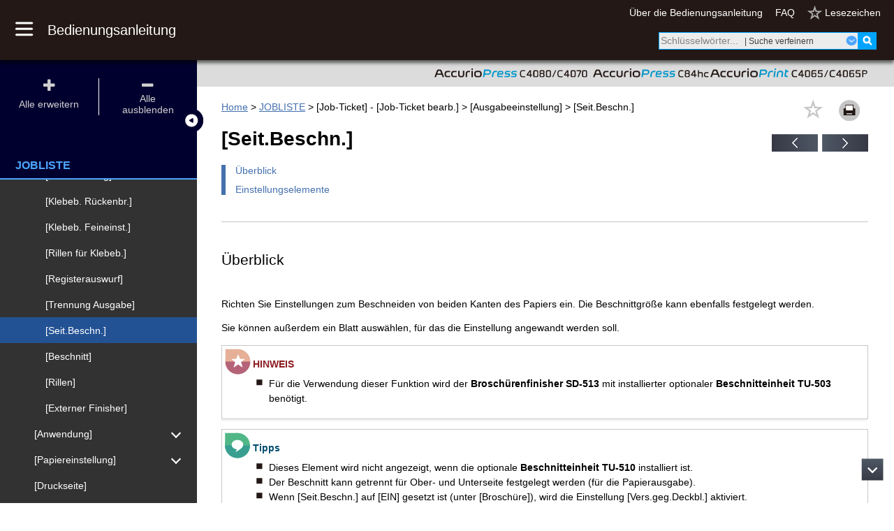

--- FILE ---
content_type: text/html
request_url: https://manuals.konicaminolta.eu/AccurioPress-C4080-C4070-C4065/DE/contents/JBL_03_03_14.html
body_size: 25634
content:
<!DOCTYPE HTML><html lang="DE" data-for-printer="false"><head><meta http-equiv="Content-Type" content="text/html; charset=UTF-8"><meta charset="utf-8"><meta name="viewport" content="width=device-width, initial-scale=1.0"><meta name="format-detection" content="telephone=no"><meta name="keywords" content="AccurioPress C4080/C4070 AccurioPrint C4065/C4065P"><script src="src/js/lib/jquery-3.2.1.min.js"></script><script src="https://player.vimeo.com/api/player.js"></script><title>JOBLISTE | [Seit.Beschn.]</title><link rel="stylesheet" href="src/css/reset.css" media="all" type="text/css"><link rel="stylesheet" href="src/css/remodal_search.css" media="all" type="text/css"><link rel="stylesheet" href="src/css/search.css" media="all" type="text/css"><link rel="stylesheet" href="src/css/remodal.css" media="all" type="text/css"><link rel="stylesheet" href="src/css/remodal-default-theme.css" media="all" type="text/css"><link rel="stylesheet" href="src/css/common.css" media="all" type="text/css"><link rel="stylesheet" href="src/css/side-menu.css" media="all" type="text/css"><link rel="stylesheet" href="src/css/users-guide.css" media="all" type="text/css"><link rel="stylesheet" href="src/css/book.css" media="all" type="text/css"><link rel="stylesheet" href="src/css/bookmark-list.css" media="all" type="text/css"><link rel="stylesheet" href="src/css/link-modal.css" media="all" type="text/css"><link rel="stylesheet" href="src/css/font-awesome.min.css" media="all" type="text/css"><link rel="stylesheet" href="src/css/print.css" media="all" type="text/css"></head><body data-videotype="vimeo" class="pp own"><header><div class="main"><button id="toggleMenu"><img class="toggleimage_pc" src="./src/img/index_open_light.png"><img class="toggleimage_close" src="./src/img/index_close_light.png"></button><a href="../index.html" class="toTopPage"><h1>Bedienungsanleitung</h1></a><div class="header-item-group"><div class="links-area"><ul class="links"><li><a href="./AUG_01.html">Über die Bedienungsanleitung</a></li><li><a href="./FAQ_01.html">FAQ</a></li></ul></div><div class="list-area"><ul class="links"><li><a class="showlistmodal" href="#" data-remodal-target="showlist-modal"><span class="showlisttext">Lesezeichen</span></a></li></ul></div></div><div class="search-area" id="search"><form action="./search.html"><div class="search-box" id="searchForm"><input type="search" class="search-text-box" id="searchKey" placeholder="Schlüsselwörter..."><a class="search-refine-box has-children close"><span class="search-refine-box-inner">| Suche verfeinern</span></a><div class="refine-search-area"><div class="refine-search-menu-area"><a class="refine-search-menu-wrapper" data-remodal-target="title-modal"><div class="refine-search-modal-menu" id="title-modal-menu">Nach Titel filtern</div></a><a data-remodal-target="title-help-modal"><img class="menu-question-mark" src="./src/img/search_Q_pc.png" title="Hilfe"></a></div><div class="refine-buttons"><button class="refine-clear-button" type="button" id="all-clear-button">Alle löschen</button><button class="refine-search-button seatch-button" id="searchSubmit"><span data-textname="search">Suchen</span></button></div></div><button type="submit" class="search-icon" style="border: none;" title="Suchen"><img class="search-icon-img" src="./src/img/search_pc.png"></button></div></form></div></div><nav role="navigation"><div id="top-menu"><ul><li><a href="../index.html">Home</a></li><li><a href="./SUG_01_01.html">Kurzanleitung</a></li><li><a href="./SPC_01_01.html">Spezifikationen</a></li><li><a class="has-children close">Praktische Anleitung</a><div><ul><li><a href="./guide01_01_01.html">Druck-Workflow</a></li><li><a href="./guide02_01_01.html">Kopieren/Scannen</a></li><li><a href="./guide03_01_01.html">Justage/Wartung</a></li><li><a href="./guide04_01.html">Netzwerk/Sicherheit</a></li><li><a href="./guide05_01_01.html">Systemverwaltung</a></li><li><a href="./guide06_01.html">Fehlerbehebung</a></li></ul></div></li><li><a class="has-children close">Systembedienfeld</a><div><ul><li><a href="./TCP_01.html">Touch Displayl(LCD)</a></li><li><a href="./CTP_01_01.html">Bedienfeld(Hard keys)</a></li></ul></div></li><li><a class="has-children close">Druckertreiber</a><div><ul><li><a href="./PSD_01_01.html">PS-Plugin-Treiber</a></li><li><a href="./PPD_01_01.html">PPD-Treiber</a></li><li><a href="./PCL_01.html">PCL-Treiber</a></li></ul></div></li><li><a class="has-children close">Anwendung</a><div><ul><li><a href="./APM_01_01.html">AccurioPro Print Manager</a></li><li><a href="./AHF_01_01.html">AccurioPro Hot Folder</a></li><li><a href="./CLC_01_01.html">Color Centro</a></li><li><a href="./WCN_01.html">Web Connection</a></li><li><a href="./WCI_01.html">Web Connection (Bildcontroller)</a></li><li><a href="./WUT_01.html">Web Utilities</a></li><li><a href="./WUK_01.html">Web Utilities (Automatische Inspektionseinheit UK-301)</a></li></ul></div></li><li><a href="./TOU_01.html">Nutzungsbedingungen</a></li><li><a class="displayMobileMenu" href="./AUG_01.html">Über die Bedienungsanleitung</a></li><li><a class="displayMobileMenu" href="./FAQ_01.html">FAQ</a></li></ul></div></nav></header><nav><div id="toggleToc" class="toggle-display active"></div><div class="toc-head active" id="tocHead"><div class="toggle-expand"><div class="item" id="tocOpen"><div><i class="fa fa-plus" aria-hidden="true"></i></div><div>Alle erweitern</div></div><div class="line"></div><div class="item" id="tocClose"><div><i class="fa fa-minus" aria-hidden="true"></i></div><div>Alle ausblenden</div></div></div></div><div class="toc-body-wrapper active"><div class="toc-book-title"><span class="toc-book-title-cont">JOBLISTE</span></div><div class="title_border active"></div><div class="toc-body active" id="tocBody"><ul><li><a menuid="JBL_01" class="has-children close"><span>[JOBLISTE]</span></a><ul class="child-list"><li><a menuid="JBL_01_01" href="JBL_01_01.html"><span>[JOBLISTE]</span></a></li></ul></li><li><a menuid="JBL_02" class="has-children close"><span>[Job halten]</span></a><ul class="child-list"><li><a menuid="JBL_02_01" href="JBL_02_01.html"><span>Was ist [Job halten]?</span></a></li><li><a menuid="JBL_02_02" href="JBL_02_02.html"><span>[HDD Speich]</span></a></li><li><a menuid="JBL_02_03" href="JBL_02_03.html"><span>[Ausgabe]</span></a></li><li><a menuid="JBL_02_04" href="JBL_02_04.html"><span>[Kombin.]</span></a></li></ul></li><li><a menuid="JBL_03" class="has-children close"><span>[Job-Ticket] - [Job-Ticket bearb.]</span></a><ul class="child-list"><li><a menuid="JBL_03_01" class="has-children close"><span>[Job-Ticket bearb.]</span></a><ul class="child-list"><li><a menuid="JBL_03_01_01" href="JBL_03_01_01.html"><span>Was ist [Job-Ticket bearb.]?</span></a></li><li><a menuid="JBL_03_01_02" href="JBL_03_01_02.html"><span>[Ansicht Aus- gaberichtung]</span></a></li><li><a menuid="JBL_03_01_03" href="JBL_03_01_03.html"><span>[Vorschau vergrößern]</span></a></li><li><a menuid="JBL_03_01_04" href="JBL_03_01_04.html"><span>[Fehlerprüfung]</span></a></li><li><a menuid="JBL_03_01_05" href="JBL_03_01_05.html"><span>[Testausgabe]</span></a></li></ul></li><li><a menuid="JBL_03_02" class="has-children close"><span>[Grundeinstellung]</span></a><ul class="child-list"><li><a menuid="JBL_03_02_01" href="JBL_03_02_01.html"><span>Was ist [Grundeinstellung]?</span></a></li><li><a menuid="JBL_03_02_02" href="JBL_03_02_02.html"><span>[Dateiname]</span></a></li><li><a menuid="JBL_03_02_03" href="JBL_03_02_03.html"><span>[Nummer einstellen]</span></a></li></ul></li><li><a menuid="JBL_03_03" class="has-children close"><span>[Ausgabeeinstellung]</span></a><ul class="child-list"><li><a menuid="JBL_03_03_01" href="JBL_03_03_01.html"><span>Was ist [Ausgabeeinstellung]?</span></a></li><li><a menuid="JBL_03_03_02" href="JBL_03_03_02.html"><span>[Bindungsrichtung]</span></a></li><li><a menuid="JBL_03_03_03" href="JBL_03_03_03.html"><span>[Sort./Grupp.]</span></a></li><li><a menuid="JBL_03_03_04" href="JBL_03_03_04.html"><span>[Schriftbild]</span></a></li><li><a menuid="JBL_03_03_05" href="JBL_03_03_05.html"><span>[Reihenfolge]</span></a></li><li><a menuid="JBL_03_03_06" href="JBL_03_03_06.html"><span>[Stapel zulassen]</span></a></li><li><a menuid="JBL_03_03_07" href="JBL_03_03_07.html"><span>[Druckseite Falzen]</span></a></li><li><a menuid="JBL_03_03_08" href="JBL_03_03_08.html"><span>[Klebebindung]</span></a></li><li><a menuid="JBL_03_03_09" href="JBL_03_03_09.html"><span>[Klebeb. Rückenbr.]</span></a></li><li><a menuid="JBL_03_03_10" href="JBL_03_03_10.html"><span>[Klebeb. Feineinst.]</span></a></li><li><a menuid="JBL_03_03_11" href="JBL_03_03_11.html"><span>[Rillen für Klebeb.]</span></a></li><li><a menuid="JBL_03_03_12" href="JBL_03_03_12.html"><span>[Registerauswurf]</span></a></li><li><a menuid="JBL_03_03_13" href="JBL_03_03_13.html"><span>[Trennung Ausgabe]</span></a></li><li><a menuid="JBL_03_03_14" href="JBL_03_03_14.html"><span>[Seit.Beschn.]</span></a></li><li><a menuid="JBL_03_03_15" href="JBL_03_03_15.html"><span>[Beschnitt]</span></a></li><li><a menuid="JBL_03_03_16" href="JBL_03_03_16.html"><span>[Rillen]</span></a></li><li><a menuid="JBL_03_03_17" href="JBL_03_03_17.html"><span>[Externer Finisher]</span></a></li></ul></li><li><a menuid="JBL_03_04" class="has-children close"><span>[Anwendung]</span></a><ul class="child-list"><li><a menuid="JBL_03_04_01" href="JBL_03_04_01.html"><span>Was ist [Anwendung]?</span></a></li><li><a menuid="JBL_03_04_02" href="JBL_03_04_02.html"><span>[Broschüre]</span></a></li><li><a menuid="JBL_03_04_03" href="JBL_03_04_03.html"><span>[Broschüre] - Leeres Deckblatt - [Mit Deckblatt]</span></a></li><li><a menuid="JBL_03_04_04" href="JBL_03_04_04.html"><span>[Klebebindung]</span></a></li><li><a menuid="JBL_03_04_05" href="JBL_03_04_05.html"><span>[Kombinieren]</span></a></li><li><a menuid="JBL_03_04_06" href="JBL_03_04_06.html"><span>[Bildwiederholung]</span></a></li><li><a menuid="JBL_03_04_07" href="JBL_03_04_07.html"><span>[Seitenrand]</span></a></li><li><a menuid="JBL_03_04_08" href="JBL_03_04_08.html"><span>[Registr. Schnittm.]</span></a></li><li><a menuid="JBL_03_04_09" href="JBL_03_04_09.html"><span>[180 Grad Drehung]</span></a></li><li><a menuid="JBL_03_04_10" href="JBL_03_04_10.html"><span>[Bildzentrierung]</span></a></li><li><a menuid="JBL_03_04_11" href="JBL_03_04_11.html"><span>[Stemp. Voreing.St.]</span></a></li><li><a menuid="JBL_03_04_12" href="JBL_03_04_12.html"><span>[Stempel Nummer.]</span></a></li><li><a menuid="JBL_03_04_13" href="JBL_03_04_13.html"><span>[Stempel Seitennr.]</span></a></li><li><a menuid="JBL_03_04_14" href="JBL_03_04_14.html"><span>[Stempel Dat./Zeit]</span></a></li><li><a menuid="JBL_03_04_15" href="JBL_03_04_15.html"><span>[Stemp. Wasserz.]</span></a></li><li><a menuid="JBL_03_04_16" href="JBL_03_04_16.html"><span>[Stemp. WNummerier.]</span></a></li><li><a menuid="JBL_03_04_17" href="JBL_03_04_17.html"><span>[Stempel Kopiersch.]</span></a></li><li><a menuid="JBL_03_04_18" href="JBL_03_04_18.html"><span>[Overlay]</span></a></li><li><a menuid="JBL_03_04_19" href="JBL_03_04_19.html"><span>[Andere Einstellung]</span></a></li></ul></li><li><a menuid="JBL_03_05" class="has-children close"><span>[Papiereinstellung]</span></a><ul class="child-list"><li><a menuid="JBL_03_05_01" href="JBL_03_05_01.html"><span>Was ist [Papiereinstellung]?</span></a></li><li><a menuid="JBL_03_05_02" href="JBL_03_05_02.html"><span>[Profilnummer]</span></a></li><li><a menuid="JBL_03_05_03" href="JBL_03_05_03.html"><span>[Suchbedingung]</span></a></li><li><a menuid="JBL_03_05_04" href="JBL_03_05_04.html"><span>[Papierformat]</span></a></li><li><a menuid="JBL_03_05_05" href="JBL_03_05_05.html"><span>[Papierfach]</span></a></li><li><a menuid="JBL_03_05_06" href="JBL_03_05_06.html"><span>[Autom. Ablage Ziel]</span></a></li><li><a menuid="JBL_03_05_07" href="JBL_03_05_07.html"><span>[Papiertyp]</span></a></li><li><a menuid="JBL_03_05_08" href="JBL_03_05_08.html"><span>[Gewicht]</span></a></li><li><a menuid="JBL_03_05_09" href="JBL_03_05_09.html"><span>[Farbpapier]</span></a></li><li><a menuid="JBL_03_05_10" href="JBL_03_05_10.html"><span>[Lochen]</span></a></li></ul></li><li><a menuid="JBL_03_06" href="JBL_03_06.html"><span>[Druckseite]</span></a></li><li><a menuid="JBL_03_07" class="has-children close"><span>[Ausgabeeinstellung] ([Seitenweise bearb.])</span></a><ul class="child-list"><li><a menuid="JBL_03_07_01" href="JBL_03_07_01.html"><span>Was ist [Ausgabeeinstellung] ([Seitenweise bearb.])?</span></a></li><li><a menuid="JBL_03_07_02" href="JBL_03_07_02.html"><span>[Ausgabefach]</span></a></li><li><a menuid="JBL_03_07_03" href="JBL_03_07_03.html"><span>[Heften]</span></a></li><li><a menuid="JBL_03_07_04" href="JBL_03_07_04.html"><span>[Mehrf.Mittelfalz]</span></a></li><li><a menuid="JBL_03_07_05" href="JBL_03_07_05.html"><span>[Multi-Wickelfalz]</span></a></li><li><a menuid="JBL_03_07_06" href="JBL_03_07_06.html"><span>[Falzen&amp;Heften]</span></a></li><li><a menuid="JBL_03_07_07" href="JBL_03_07_07.html"><span>[Teilsatzheftung]</span></a></li><li><a menuid="JBL_03_07_08" href="JBL_03_07_08.html"><span>[Falzen]</span></a></li><li><a menuid="JBL_03_07_09" href="JBL_03_07_09.html"><span>[Lochen]</span></a></li></ul></li><li><a menuid="JBL_03_08" class="has-children close"><span>[Qualitätsanpassung]</span></a><ul class="child-list"><li><a menuid="JBL_03_08_01" href="JBL_03_08_01.html"><span>Was ist [Qualitätsanpassung]?</span></a></li><li><a menuid="JBL_03_08_02" href="JBL_03_08_02.html"><span>[Bildversatz]</span></a></li><li><a menuid="JBL_03_08_03" href="JBL_03_08_03.html"><span>[Bildposition]</span></a></li><li><a menuid="JBL_03_08_04" href="JBL_03_08_04.html"><span>[Glänzend]</span></a></li><li><a menuid="JBL_03_08_05" href="JBL_03_08_05.html"><span>[Gradkurv.einst.]</span></a></li><li><a menuid="JBL_03_08_06" href="JBL_03_08_06.html"><span>[Farbblätter in einem Satz]</span></a></li></ul></li></ul></li><li><a menuid="JBL_04" class="has-children close"><span>[Job-Ticket] - [Bildseite bearb.]</span></a><ul class="child-list"><li><a menuid="JBL_04_01" class="has-children close"><span>[Bildseite bearb.]</span></a><ul class="child-list"><li><a menuid="JBL_04_01_01" href="JBL_04_01_01.html"><span>Was ist [Bildseite bearb.]?</span></a></li><li><a menuid="JBL_04_01_02" href="JBL_04_01_02.html"><span>[Trennblatt]</span></a></li><li><a menuid="JBL_04_01_03" href="JBL_04_01_03.html"><span>[Bild einfügen]</span></a></li></ul></li></ul></li><li><a menuid="JBL_05" class="has-children close"><span>[Reserve-Job]</span></a><ul class="child-list"><li><a menuid="JBL_05_01" href="JBL_05_01.html"><span>Was ist [Reserve-Job]?</span></a></li><li><a menuid="JBL_05_02" href="JBL_05_02.html"><span>[Details]</span></a></li></ul></li><li><a menuid="JBL_06" class="has-children close"><span>[Ausgabeverl.]</span></a><ul class="child-list"><li><a menuid="JBL_06_01" href="JBL_06_01.html"><span>Was ist [Ausgabeverl.]?</span></a></li><li><a menuid="JBL_06_02" href="JBL_06_02.html"><span>[Details]</span></a></li></ul></li><li><a menuid="JBL_07" class="has-children close"><span>[Sendeverlauf]</span></a><ul class="child-list"><li><a menuid="JBL_07_01" href="JBL_07_01.html"><span>Was ist [Sendeverlauf]?</span></a></li><li><a menuid="JBL_07_02" href="JBL_07_02.html"><span>[Details]</span></a></li></ul></li><li><a menuid="JBL_08" href="JBL_08.html"><span>[Unvllst.Verl.]</span></a></li></ul></div></div></nav><div class="content active"><a href="#print?modal" class="print"></a><div id="contents-box" class="contents-inner"><div id="print-page"><div class="sub"><span class="model_names"><img src="./src/img/1831796235_model_name_AccurioPressC4080C4070_2.svg"></span><span class="model_names"><img src="./src/img/1829496331_model_name_AccurioPress84hc74hc.svg"></span><span class="model_names"><img src="./src/img/1826850315_model_name_AccurioPrint C4065C4065P_2.svg"></span></div><div id="contents-btn-top" class="contents-buttons-div-top clearfix"><div class="contents-buttons-div"><a class="contents-button-bookmark_gray" id="mainarea_star"></a><a class="contents-button-printer" id="mainarea_print" data-remodal-target="selectPrintPages" title="Drucken"></a></div></div><div id="contents-btn-bottom" class="contents-buttons-div-bottom clearfix"><div class="contents-buttons-div"><a class="contents-button-prev" href="JBL_03_03_13.html" title="Vorherige Seite"></a><a class="contents-button-next" href="JBL_03_03_15.html" title="Nächste Seite"></a></div></div><div class="bread-crumb"><a class="bread-crumb-item" href="../index.html">Home</a> &gt; <a class="bread-crumb-item" href="./JBL_01_01.html">JOBLISTE</a> &gt; [Job-Ticket] - [Job-Ticket bearb.] &gt; [Ausgabeeinstellung] &gt; [Seit.Beschn.]</div><main><h2 id="3011374859">[Seit.Beschn.]</h2><div class="Subsection-menu"><div class="Subsection-item"><a href="#3011399435">Überblick</a></div><div class="Subsection-item"><a href="#3011428619">Einstellungselemente</a></div></div><div class="heading-div"><h3 id="3011399435" class="Subsection">Überblick</h3></div><p>Richten Sie Einstellungen zum Beschneiden von beiden Kanten des Papiers ein. Die Beschnittgröße kann ebenfalls festgelegt werden.</p><p>Sie können außerdem ein Blatt auswählen, für das die Einstellung angewandt werden soll.</p><div class="PropertyDamageMessage"><div class="PropertyDamageMessageTitle-div"><div class="PropertyDamageMessage-icon"><img src="src/img/Damage.png"></div><div class="PropertyDamageMessage-title">HINWEIS</div></div><div class="PropertyDamageMessage-body"><ul class="List-Safety-Bulleted"><li>Für die Verwendung dieser Funktion wird der <span style="font-size:inherit; font-weight: bold; color:inherit; ">Broschürenfinisher SD-513</span> mit installierter optionaler <span style="font-size:inherit; font-weight: bold; color:inherit; ">Beschnitteinheit TU-503</span> benötigt.</li></ul></div></div><div class="Tips"><div class="TipsTitle-div"><div class="Tips-icon"><img src="src/img/Tips.png"></div><div class="Tips-title">Tipps</div></div><div class="Tips-body"><ul class="List-Safety-Bulleted"><li>Dieses Element wird nicht angezeigt, wenn die optionale <span style="font-size:inherit; font-weight: bold; color:inherit; ">Beschnitteinheit TU-510</span> installiert ist.</li><li>Der Beschnitt kann getrennt für Ober- und Unterseite festgelegt werden (für die Papierausgabe).</li><li>Wenn [Seit.Beschn.] auf [EIN] gesetzt ist (unter [Broschüre]), wird die Einstellung [Vers.geg.Deckbl.] aktiviert.</li></ul></div></div><div class="Reference"><div class="ReferenceTitle-div"><div class="Reference-icon"><img src="src/img/Reference.png"></div><div class="Reference-title">Referenz</div></div><div class="Reference-body"><ul class="List-Reference-Bulleted"><li>Ausführliche Informationen über [Seit.Beschn.] finden Sie hier: <a class="CrossReference" href="CPY_07_14.html#3028702859">[Seit.Beschn.]</a>.</li></ul></div></div><div class="heading-div"><h3 id="3011428619" class="Subsection">Einstellungselemente</h3></div><div><div class="align-center img-block"><img src="img/773300363_ST4BASEPP_MJA032838A_D.png" class="img-graphic"></div></div><div class="Table-wrapper"><table><colgroup><col style="width:25.000000000000000%;"><col style="width:25.000000000000000%;"><col style="width:50.000000000000000%;"></colgroup><thead><tr><th class="align-left valign-top" colspan="2"><div class="td-th-div"><p>Einstellungselement</p></div></th><th class="align-left valign-top"><div class="td-th-div"><p>Beschreibung</p></div></th></tr></thead><tbody><tr><td class="align-left valign-top" rowspan="2"><div class="td-th-div"><p>[Gültiges Objekt]</p></div></td><td class="align-left valign-top"><div class="td-th-div"><p>[Alle Blätter]</p></div></td><td class="align-left valign-top"><div class="td-th-div"><p>Beschneidet beiden Kanten aller Blätter.</p></div></td></tr><tr><td class="align-left valign-top"><div class="td-th-div"><p>[Nur Deckblatt]</p></div></td><td class="align-left valign-top"><div class="td-th-div"><p>Beschneidet nur die Kanten des Deckblatts beidseitig.</p></div></td></tr><tr><td class="align-left valign-top" rowspan="6"><div class="td-th-div"><p>[Seitlicher Beschnitt]</p></div></td><td class="align-left valign-top"><div class="td-th-div"><p>[(1)]</p></div></td><td class="align-left valign-top"><div class="td-th-div"><p>Legt die Beschnittgröße an der Oberseite des Papiers fest.</p><p>Bereich: 8,0&nbsp;mm bis 26,0&nbsp;mm</p><p>Es ist nicht möglich, die Beschnittgröße um mehr als 10,0&nbsp;mm von [(2)] abweichend einzustellen.</p></div></td></tr><tr><td class="align-left valign-top"><div class="td-th-div"><p>[(2)]</p></div></td><td class="align-left valign-top"><div class="td-th-div"><p>Legt die Beschnittgröße an der Unterseite des Papiers fest.</p><p>Bereich: 8,0&nbsp;mm bis 26,0&nbsp;mm</p><p>Wenn die Beschnittgröße um 10,0&nbsp;mm oder mehr von [(1)] abweicht, ist diese Einstellung nicht verfügbar.</p></div></td></tr><tr><td class="align-left valign-top"><div class="td-th-div"><p>[Vers.geg.Deckbl.]</p></div></td><td class="align-left valign-top"><div class="td-th-div"><p>Legt die Beschnittgröße des Buchblocks für das Deckblatt fest.</p><p>Bereich: -1,0&nbsp;mm bis 1,0&nbsp;mm (in Schritten von 0,1&nbsp;mm)</p></div></td></tr><tr><td class="align-left valign-top"><div class="td-th-div"><p>Zifferntastatur</p></div></td><td class="align-left valign-top"><div class="td-th-div"><p>Geben Sie die seitliche Beschnittgröße ein.</p></div></td></tr><tr><td class="align-left valign-top"><div class="td-th-div"><p>[<span class="span-symbol">,</span>]/[<span class="span-symbol">+</span>]</p></div></td><td class="align-left valign-top"><div class="td-th-div"><p>Erhöht oder verringert den numerischen Wert in Schritten von 0,1&nbsp;mm.</p></div></td></tr><tr><td class="align-left valign-top"><div class="td-th-div"><p>[+ / -]</p></div></td><td class="align-left valign-top"><div class="td-th-div"><p>Legt das Vorzeichen (Plus oder Minus) des numerischen Werts fest.</p></div></td></tr></tbody></table></div></main></div><div id="selectedPages"></div></div></div><button id="scrollToTop" title="Nach oben"></button><button id="scrollToBottom" title="Nach unten"></button><script src="src/js/lib/jquery.keyHighlight.min.js" type="text/javascript"></script><script src="src/js/lib/remodal.js" type="text/javascript"></script><script src="src/js/common.js" type="text/javascript"></script><script src="src/js/main-contents.js" type="text/javascript"></script><script src="src/js/search_options.js" type="text/javascript"></script><script src="src/js/keyword_data.js" type="text/javascript"></script><script src="src/js/search.js" type="text/javascript"></script><script type="text/javascript" src="src/js/textDataDE.js"></script><script src="src/js/searchdispFunc.js" type="text/javascript"></script><script src="src/js/topic.js" type="text/javascript"></script><script src="src/js/htmlFileNames.js" type="text/javascript"></script><div class="remodal showlist-modal" data-remodal-id="showlist-modal"><div class="remodal-head"><button data-remodal-action="close" class="remodal-close"></button></div><div class="remodal-body"><h1 class="remodal-showlist-title">Lesezeichen</h1><div class="remodal-contents"><p class="remodal-showlist-sub">Wenn Sie auf <img class="remodal-showlist-star" src="./src/img/body_bookmark_star.png"> in der oberen rechten Ecke einer Seite klicken oder tippen, wechselt es zu <img class="remodal-showlist-star-yellow" src="./src/img/body_bookmark_star_y.png"> und wird als Lesezeichen registriert.</p><div class="remodal-showlist-content"><div class="contents-wrapper"><p class="count" id="bookmarkCount"></p><div class="buttons-wrapper"><button class="btn-select-all">Alle auswählen</button><button class="btn-delete-on-select">Alle abwählen</button><button class="btn-delete-on-selected-list">Aus Lesezeichen entfernen</button></div><div class="bookmark-list-wrapper"></div></div></div></div></div></div><div class="remodal searchDialog" data-remodal-id="title-modal"><div class="remodal-head"><button data-remodal-action="cancel" class="remodal-close"></button></div><div class="remodal-body"><h1 class="remodal-title">Nach Titel filtern</h1><div class="remodal-check"><div id="searchCt"></div></div><div class="search-remodal-select-wrapper"><button type="button" data-remodal-action="confirm" id="title_button">Bedingungen hinzufügen</button></div></div></div><div class="remodal searchDialog" data-remodal-id="title-help-modal"><div class="remodal-head"><button data-remodal-action="close" class="remodal-close"></button></div><div class="remodal-body"><h1 class="remodal-title">Nach Titel filtern</h1><div class="searchHelpContents">Im Menü dieser Bedienungsanleitung können Sie den Suchbereich einschränken.<br>Mehrfachauswahl ist möglich.</div></div></div><div class="remodal selectPrintPages" data-remodal-id="selectPrintPages"><div class="remodal-head"><button data-remodal-action="close" class="remodal-close"></button></div><div class="remodal-body"><h1 class="remodal-title">Auswählen &amp; Drucken</h1><div class="remodal-contents"><p class="remodal-sub">Wählen Sie das zu druckende Element aus und klicken Sie auf die Schaltfläche [Drucken].</p><form id="selectForm"><div class="loading"><span class="fa fa-spinner fa-spin fa-3x fa-fw"></span></div></form></div><div class="remodal-select-wrapper"><button type="button" id="select_all_pages">Alle auswählen</button><button type="button" id="deselect_all_pages">Alle abwählen</button><button type="button" id="all_print">Drucken</button></div></div></div></body></html>

--- FILE ---
content_type: text/css
request_url: https://manuals.konicaminolta.eu/AccurioPress-C4080-C4070-C4065/DE/contents/src/css/remodal_search.css
body_size: 5554
content:
@charset "UTF-8";
/* *******************************************************
 * MODAL CSS For search
******************************************************** */

.searchDialog .remodal-wrapper {
  position: fixed;
  z-index: 10000;
  top: 0;
  right: 0;
  bottom: 0;
  left: 0;
	padding: 10px 10px 0;
  display: block;
  overflow: auto;
  text-align: center;
  -webkit-overflow-scrolling: touch;
}

.searchDialog .remodal {
  position: relative;
  outline: none;
  text-size-adjust: 100%;
  box-sizing: border-box;
  width: 100%;
  margin-bottom: 10px;
  transform: translate3d(0, 0, 0);
	-webkit-transform: translate3d(0,0,0);
  color: #2b2e38;
  background: #fff;
  box-shadow: 0px 0px 30px;
	text-align: left;
}

.searchDialog .remodal,
.remodal-wrapper:after {
  vertical-align: middle;
}

.searchDialog .remodal-wrapper:after {
		display: inline-block;
		height: 100%;
		margin-left: -0.05em;
		content: "";
}

.searchDialog .remodal-head {
  position: relative;
  background: #231815;
  height: 33.5px;
  width: 100%;
  box-shadow: 0px 4px 5px 0px rgba(0, 0, 0, 0.6);
  color: #ffffff;
  font-size: x-large;
  padding-top: 10px;
}

.searchDialog .remodal-body {
  padding-top: 0px;
}

.searchDialog .remodal-title {
	height: 50px;
	display: flex;
	display: -webkit-flex;
	padding-top: 16px;
	padding-left: 37px;
	background-color: #dadada;
	font-size: 22.2px;
}

.searchDialog .search-remodal-select-wrapper {
    text-align: center;
}

.searchDialog .search-remodal-select-wrapper .search-check-selected{
    background-color: #011023;
}

.searchDialog .remodal-check {
    height: 50vh;
    overflow-y: auto;
    border-bottom: 1px solid #a7a7a8;
    margin: 20.8px 15px 25px 15px;
}

.searchDialog .searchHelpContents {
    height: 50vh;
    overflow-y: auto;
    margin: 25px 74px 20px 74px;
}

.searchDialog .search-remodal-title {
    margin-top:5px;
    margin-bottom:11px;
    margin-left: 74px;
    margin-right: 15px;
}

.searchDialog .guideTitle {
    margin-top: 15px;
}

.searchDialog div.search-remodal-item-wrapper:last-child {
    margin-bottom: 5.1px;
}

.searchDialog .search-remodal-item-wrapper {
    margin-left:74px;
    margin-right:37.6px;
    display: flex;
    display: -webkit-flex;
    flex-direction: row;
    -webkit-flex-direction: row;
    flex-wrap: wrap;
    -webkit-flex-wrap: wrap;
}

.searchDialog .guideStyle {
    margin-left:86px;
    margin-right:37.6px;
    margin-bottom:0px;
    display: flex;
    display: -webkit-flex;
    flex-direction: row;
    -webkit-flex-direction: row;
    flex-wrap: wrap;
    -webkit-flex-wrap: wrap;
}

.searchDialog .search-col1 {
    flex-grow: 1;
    -webkit-flex-grow: 1;
    border: 0px solid red;
    
}

.searchDialog .search-remodal-item1 {
    color: #767676;
    margin-bottom: 15.3px;
}

.searchDialog label.search-chk-color {
    color: #000000;
}

.searchDialog .remodal input[type=checkbox]{
    margin-left:0;
    margin-right:6px;
}

.searchDialog .search-remodal-select-wrapper button,
.title-remodal-select-wrapper button {
    height: 30px;
    padding: 4px 8px;
    background-color: #999999;
    color: #fff;
    border-style: none;
    margin-bottom: 25px;
}

.searchDialog .remodal-close {
    position: absolute;
    top: 0px;
    right: 0;
    display: block;
    overflow: visible;
    width: 50px;
    height: 33.5px;
    margin: 0;
    padding: 0;
    cursor: pointer;
    transition: color 0.2s;
    text-decoration: none;
    color: #95979c;
    border: 0;
    outline: 0;
    background: transparent;
}

.searchDialog .remodal-close:before {
  font-family: Arial, "Helvetica CY", "Nimbus Sans L", sans-serif !important;
  font-size: 35px;
  color:#ffffff;
  line-height: 33.5px;
  position: absolute;
  top: 0px;
  left: 0;
  display: block;
  width: 50px;
  content: "\00d7";
  text-align: center;
}

.search-toc-body label {
    display: block;
    text-align: left;
}

.search-toc-body label:after {
    content: "";
    clear: both;
    display: block;
}

.search-toc-body label input {
    float: left;
}

.search-toc-body label p {
    float: left;
    padding-top:2px;
    width: calc(100% - 24px);
}

.search-remodal-item1 label {
    display: block;
    text-align: left;
}

.search-remodal-item1 label:after {
    content: "";
    clear: both;
    display: block;
}

.search-remodal-item1 label input {
    float: left;
}

.search-remodal-item1 label p {
    float: left;
    padding-top:2px;
    width: calc(100% - 24px);
}

/*******************************
　モバイル
*******************************/

@media screen and (max-width: 768px) {
    .searchDialog .remodal {
        max-width: 759.3px;
    }

	.searchDialog .remodal-title {
		padding-left: 18px;
	}

	.searchDialog .remodal-check {
    margin-left: 0px;
		margin-right: 0px;
	}

	.searchDialog .searchHelpContents {
		height: 200px;
		overflow-y: auto;
		margin: 20px 40px 20px 40px;
	}

	.searchDialog .search-remodal-item-wrapper {
		margin-left: 20px;
		margin-right: 10px;
		margin-bottom:10px;
	}

	.searchDialog .search-remodal-item-wrapper.guideStyle {
		margin-left:30px;
		margin-bottom:10px;
	}

	.searchDialog .search-remodal-title {
		margin-left: 20px;
	}

	.searchDialog .search-col1 {
		margin-right: 5px;
	}

	.searchDialog .search-col1 {
		max-width: 100%;
	}
}



--- FILE ---
content_type: text/css
request_url: https://manuals.konicaminolta.eu/AccurioPress-C4080-C4070-C4065/DE/contents/src/css/search.css
body_size: 25550
content:
@charset "UTF-8";
/* PCサイズでのみ表示する */
@media (max-width: 768px) {
    .pc {
        display: none;
    }
}
/* モバイルサイズでのみ表示する */
@media (min-width: 769px) {
    .mb {
        display: none;
    }
}

.print{
    display: none;
}

nav #tocBody .toc-search-cont-div li a.has-children:after {
    right:initial;
    left:209px;
}

.search-value-selected {
    font-weight: bold;
}
.search-toc-body{
    position:fixed;
    top: 65px;
    left: 0;
    z-index: 1; /* so the menu or its navicon stays above all content */
    overflow-y: auto;
    width: 282px;
    height:100%;
    color:#ffffff;
    -webkit-overflow-scrolling:touch;
    -webkit-transition: all 0.2s ease-out;
    -moz-transition: all 0.2s ease-out;
    -ms-transition: all 0.2s ease-out;
    -o-transition: all 0.2s ease-out;
    transition: all 0.2s ease-out;
}
.pp .search-toc-body{
    background-color:#00002f;
}
.op .search-toc-body{
    background-color:#efefef;
}

.search-toc-body .search-keyword{
    width: 238.8px;
    margin-top: 13.1px;
    height: 26px;
    border-radius: 3px;
    max-width: 238.8px;
}

.search-toc-body .seatch-button{
    text-align: center;
    width: 115px;
    height: 30px;
    padding: 3px 6px 3px 6px;
    margin-left: auto;
    margin-right: auto;
    font-size: 16px;
    font-weight: bold;
    color: #00002f;
}
.pp .search-toc-body .seatch-button{
    border: 1px solid #dbdcdc;
    background-color: #dbdcdc;
}
.op .search-toc-body .seatch-button{
    border: 1px solid #d9d9d9;
    background-color: #d9d9d9;
}

.pp .search-toc-body .pure-form .search-value-selected {
    background-color: #4c9cff;
    border: 1px solid #4c9cff;
}
.op .search-toc-body .pure-form .search-value-selected {
    background-color: #007da8;
    border: 1px solid #007da8;
    color: #ffffff;
}

.pure-form > div > a.seatch-button:hover { 
    text-decoration: none; 
}

.search-toc-body .clear-button{
    text-align: center;
    width: 115px;
    height: 30px;
    padding: 3px 0 3px 0;
    margin-left: auto;
    margin-right: 10px;
    font-size: 14px;
}
.pp .search-toc-body .clear-button{
    border: 1px solid #ebebeb;
    color: #d2d2d2;
    background-color: #00002f;
}
.op .search-toc-body .clear-button{
    border: 1px solid #000000;
	color: #000000;
	background-color: #ffffff;
}

.pp .search-toc-body .searchclear .search-value-selected {
    background-color: #e0e0e0;
    border: 1px solid #bbbbbb;
    color: #00002f;
    font-weight: normal;
}
.op .search-toc-body .searchclear .search-value-selected {
    background-color: #d9d9d9;
    border: 1px solid #000000;
    color: #000000;
    font-weight: normal;
}

.toc-body-indent .button-list > a:hover {
    text-decoration: none; 
}

.search-toc-body .search-option-menu {
    position: relative;
    width: calc(100% - 25px);
}
.pp .search-toc-body .search-option-menu {
    color: #d8d8d8;
}
.op .search-toc-body .search-option-menu {
    color: #000000;
}

.search-toc-body .search-option-menu:after {
	content : url(../img/search_plus_pc.png);
    position: absolute;
    top: 62%;
    right: 1px;
    margin-top: -8px;
    margin-right: 5px
}

.search-toc-body .search-option-menu:hover {
	cursor : pointer;
}
.pp .search-toc-body .search-option-menu:hover {
	color: #ffffff;
}
.op .search-toc-body .search-option-menu:hover {
    color: #0000ef;
}
.search-toc-body ul{
    margin-top: 15.5px;
    margin-bottom: 10px;
    width: 100%;
}

.toc-body-indent ul:nth-child(2){
    margin-top: 24.2px;
}

.search-toc-body ul li{
    margin-top: 13.5px;
}
.pp .search-toc-body ul li{
    color: #d8d8d8;
}
.op .search-toc-body ul li{
    color: #000000;
}

.search-toc-body ul li:first-child {
    margin-top: 19px;
}

.search-menu1 {
    top: 85px;
}

.search-menu1 > ul{
    padding-left:0;
}

.search-menu1 > ul ul{
    padding-left:1em;
}

.search-menu1  .question-mark {
    width: 18px;
    float: right;
    margin-top: 0px;
}

.search-menu1 > ul > li > .question-mark {
    margin-top: -3px;
}

.toc-body.search-menu1 li a{
    padding:0;
}
.pp .toc-body.search-menu1 li a{
    color: #d8d8d8;
}
.op .toc-body.search-menu1 li a{
    color: #000000;
}

.toc-body.search-menu1 li a:hover{
    text-decoration: none;
}
.pp .toc-body.search-menu1 li a:hover{
    color: #ffffff;
}
.op .toc-body.search-menu1 li a:hover{
    color: #0000ef;
}

.toc-body.search-menu1 li .open{
    text-decoration: none;
}
.pp .toc-body.search-menu1 li .open{
    color: #ffffff;
}
.op .toc-body.search-menu1 li .open{
    color: #0000ef;
}

.search-toc-body > .search-menu1-title {
    height: 30px;
}

.search-menu1-title h1 {
    font-size: 16px !important;
    font-weight: bold;
    margin-top: 27px;
    margin-bottom: 6.6px;
    margin-left:23.1px;
}
.pp .search-menu1-title h1 {
    color: #4ca5ff;
}
.op .search-menu1-title h1 {
    color: #000000;
}

.toc-body-indent{
    position: absolute;
    overflow-y: auto;
    width: 300px;
    height: calc(100% - 150px);
    padding: 0 23.1px 1em 23.1px;
}

.toc-body-indent > div.toc-search-cont-div {
    width: 238.8px;
}

.toc-body-indent > ul {
    margin: 15.5px 0 15.5px 0;
}

.toc-body-indent .remodal-menu-wrapper {
    margin: 15.5px 0px;
}

.toc-body-indent > div > .question-mark {
    margin-top: -3px;
}

.toc-body-indent .button-list {
    display: inline-flex; 
    display: -webkit-inline-flex;
    float: right;
}

.toc-body.active {
    overflow-y: hidden;
    overflow-x: hidden;
}

#top-menu{
    z-index: 999;
}

.search-toc-body .search-option-selected {
    font-weight: normal;
}

hr {
    border: none;
    height: 1px;
    color: #536076; 
    background-color: #536076; 
}

.pp hr.searchTitleHr {
    border: solid 1px #4ca5ff;
}
.op hr.searchTitleHr {
    border: solid 1px #000000;
}

hr.searchLastHr {
    margin-bottom: 22.2px;
}

#search-sidebar ul.child-list {
    padding-left: 10px;
    display: none;
}

.search-toc-body label {
    display: block;
    text-align: left;
}

.search-toc-body label:after {
    content: "";
    clear: both;
    display: block;
}

.search-toc-body label input {
    float: left;
}

.search-toc-body label p {
    float: left;
    padding-top:2px;
    width: calc(100% - 24px);
}

.pp .search-toc-body label p:hover {
	color: #ffffff;
}
.op .search-toc-body label p:hover {
	color: #0000ef;
}

.search-remodal-item1 label {
    display: block;
    text-align: left;
}

.search-remodal-item1 label:after {
    content: "";
    clear: both;
    display: block;
}

.search-remodal-item1 label input {
    float: left;
}

.search-remodal-item1 label p {
    float: left;
    padding-top:2px;
    width: calc(100% - 24px);
}

/**********************
pc（検索BOX用）
**********************/
@media (min-width: 769px) {
    header .main .search-area {
        margin-right:25px;
        width:312px;
    }

    .search-refine-box {
        display:block;
    }

    main .search-area {
        margin-right:56px;
        width:312px;
    }

    header .main .search-area {
        position:absolute;
        right:0px;
        margin-top: 15px;
    }
}

/*******************************
トップ、メインの検索BOX
********************************/
.search-box {
    display:flex;
    display: -webkit-flex;
    position:relative;
    width:312px;
    border-top:1px solid #00a4ff;
    border-bottom:1px solid #00a4ff;
    border-left:1px solid #00a4ff;
    background-color:#ececed;
}
.op .search-box {
    border: 0;
    background-color:#ffffff;
}
.op.au .search-box, 
.op.dev .search-box,
.op.mr .search-box {
    border: 1px solid #e6e6e6;
}

header .search-area {
    display:flex;
    display: -webkit-flex;
}

.search-text-box {
    -webkit-appearance:none;
    z-index:1;
    outline: none;
    width:44%;
    height:23px;
    color:#000000;
    background-color:#ececed;
    border:none;
    max-width:85%;
    padding-left: 2px;
    box-sizing: border-box;
}

.op .search-text-box {
    background-color:#ffffff;
}
html[lang="FR"] .search-text-box, html[lang="DE"] .search-text-box, html[lang="ES"] .search-text-box, html[lang="IT"] .search-text-box{
    width:39%;
}

.search-text-box::-webkit-input-placeholder {
    color: #828282;
}
.op .search-text-box::-webkit-input-placeholder {
    color: #c8c8c8;
}


.search-text-box::-moz-placeholder {
    color: #828282;
}
.op .search-text-box::-moz-placeholder {
    color: #c8c8c8;
}
.search-text-box:-ms-input-placeholder {
    color: #828282;
}
.op .search-text-box:-ms-input-placeholder {
    color: #c8c8c8;
}

.search-refine-box {
    position:absolute;
    left:45%;
    padding-top:3px;
    height:23px;
    width: calc(100% - 45% - 27px + 3px); /*検索ボックス全体 - キーワードの幅 - 虫メガネボタンの幅 + margin-leftの幅*/
    color:#3e3e3e;
    background-color:#ececed;
    text-decoration: none ;
    margin-left: -2px;
}
.op .search-refine-box {
    background-color:#ffffff;
    color:#545454;
}

html[lang="FR"] .search-refine-box, html[lang="DE"] .search-refine-box, html[lang="ES"] .search-refine-box, html[lang="IT"] .search-refine-box{
    left:40%;
    width: calc(100% - 40% - 27px + 3px); /*検索ボックス全体 - キーワードの幅 - 虫メガネボタンの幅 + margin-leftの幅*/
}

html[lang="FR"] .search-refine-box-inner, html[lang="DE"] .search-refine-box-inner, html[lang="ES"] .search-refine-box-inner, html[lang="IT"] .search-refine-box-inner{
    font-size: 12px;
}

.search-refine-box:hover {
    color:#ffffff;
    text-decoration: none ;
    background-color: #4ca5ff;
}
.op .search-refine-box:hover {
    background-color: #007DA8;
}

.search-area .search-box a.search-refine-box.has-children:after {
		content: '';
    background-image: url(../img/search_b_pc.png);
    background-repeat: no-repeat;
    position: absolute;
    background-position: center center;
    background-size: 85% auto;
    width: 18px;
    height: 18px;
    right: 1px;
    top: 2px;
    margin-top: 0px;
    margin-left: 0px;
    border-right: none;
    border-top: none;
    transform: rotate(145deg);
    -webkit-transition:-webkit-transform 0.3s linear;
    -moz-transition:-moz-transform 0.3s linear;
    -ms-transition:-ms-transform 0.3s linear;
    -o-transition:-o-transform 0.3s linear;
    transition:transform 0.3s linear;
    -webkit-transform: rotate(145deg);
    -moz-transform: rotate(145deg);
    -ms-transform: rotate(145deg);
    -o-transform: rotate(145deg);
    transform: rotate(0deg);
    -webkit-transform: rotate(0deg);
    -webkit-transform-origin: center;
    -moz-transform-origin: center;
    -ms-transform-origin: center;
    -o-transform-origin: center;
    transform-origin: center;
}

.op .search-area .search-box a.search-refine-box.has-children:after {
    background-image: url(../img/search_default.svg);
}

.search-area .search-box a.search-refine-box.has-children.open:after {
    -webkit-transform: rotate(-180deg);
    -moz-transform: rotate(-180deg);
    -ms-transform: rotate(-180deg);
    -o-transform: rotate(-180deg);
    transform: rotate(-180deg);
    -webkit-transform-origin: center;
    -moz-transform-origin: center;
    -ms-transform-origin: center;
    -o-transform-origin: center;
    transform-origin: center;
}
/* 検索フォーム内にある絞り込み検索▽アイコンを、hover時に差し替えるための設定 */
.op .search-refine-box-inner:after{
    background-image: url(../img/search_hover.svg);
    background-repeat: no-repeat;
    content: '';
    position: absolute;
    background-position: center center;
    background-size: 85% auto;
    width: 18px;
    height: 18px;
    right: 1px;
    top: 2px;
    margin-top: 0px;
    margin-left: 0px;
    transition: transform 0.3s linear;
    transform-origin: center;
}

.op .search-refine-box.has-children.open > .search-refine-box-inner:after {
    transform: rotate(-180deg);
    transform-origin: center;
}

.op .search-refine-box:hover:after{
    opacity: 0;
}

.refine-search-area {
    display:none;
    z-index:1;
    position: absolute;
    top:25px;
    left:-2px;
    width: 312px;
    max-height:400px;
    overflow-y: auto;
    border: 1px solid gray;
    background-color:#ffffff;
}

.search-icon {
    position: absolute;
    top: 0px;
    right: 0;
    width: 27px;
    height: 23px;
    background-color: #00a4ff;
    padding: 2px 2px 0px 7px;
}
.op .search-icon {
    background-color: #545454;
}

.search-icon-img {
    margin-top: 0px;
    margin-right: 5px;
}

.menu-question-mark {
    vertical-align: bottom;
}

.refine-search-menu-area {
    margin: 11.5px 31.5px 0px 32.3px;
    padding-bottom: 11.5px;
}


.refine-buttons {
    padding-top: 15px;
    padding-bottom: 15px;
    border-top:1px solid #b2b2b3;
    text-align: center;
}
.refine-buttons button{
    width:110px;
    height:30px;
}
.refine-buttons button:not(:first-child) {
    margin-left: 16px;
}

.refine-clear-button {
    background-color:#babbbc;
    color:#717071;
    border: 1px solid #babbbc;
}

.op .refine-clear-button {
    background-color:#ffffff;
    color: #000000;
    border: 1px solid #000000;
}

.refine-clear-button.search-value-selected {
    background-color: #e0e0e0;
    border: 1px solid #babbbc;
    font-weight: normal;
    color:#717071 !important;
}

.op .refine-clear-button.search-value-selected {
    background-color: #d9d9d9;
    border: 1px solid #000000;
    color:#000000 !important;
}

.refine-search-button {
    background-color:#9a9fa6;
    color:#fff;
    border-style:none;
}

.op .refine-search-button {
    background-color:#d9d9d9;
    color:#00002f;
}

.refine-search-button.search-value-selected {
    background-color: #000000;
    color: #ffffff !important;
}

.op .refine-search-button.search-value-selected {
    background-color: #007da8;
}

form ul .child-list {
    display: none;
    padding-top: 0px;
}

.refine-search-menu-area .child-list li:first-child {
    margin-top:14px;
}

.refine-search-menu-area .child-list li {
    margin-top: 10.3px;
    color: #828283;
}

.refine-search-menu-area .child-list li:last-child {
    margin-bottom: 2.5px;
}

[type="search"]::-webkit-search-cancel-button,
[type="search"]::-webkit-search-decoration {
  -webkit-appearance: none;
}

.search-box label {
    display: block;
    text-align: left;
}

.search-box label:after {
    content: "";
    clear: both;
    display: block;
}

.search-box label input {
    float: left;
}

.search-box label p {
    float: left;
    padding-top:2px;
    width: calc(100% - 24px);
}

nav #tocBody .toc-search-cont-div li a.has-children.open:after {
    -webkit-transform: rotate(-45deg);
    -moz-transform: rotate(-45deg);
    -ms-transform: rotate(-45deg);
    -o-transform: rotate(-45deg);
    transform: rotate(-45deg);
}

nav #tocBody .toc-search-cont-div li a.has-children:after {
    content:'';
    position:absolute;
    top: auto;
    width:8px;
    height:8px;
    margin-top:3px;
	margin-left:10px;
    transform: rotate(45deg);
	-webkit-transform: rotate(45deg);
    -webkit-transition:-webkit-transform 0.3s linear;
    -moz-transition:-moz-transform 0.3s linear;
    -ms-transition:-ms-transform 0.3s linear;
    -o-transition:-o-transform 0.3s linear;
    transition:transform 0.3s linear;
    -webkit-transform: rotate(135deg);
    -moz-transform: rotate(135deg);
    -ms-transform: rotate(135deg);
    -o-transform: rotate(135deg);
    transform: rotate(135deg);
}
.pp nav #tocBody .toc-search-cont-div li a.has-children:after{
    border-right: 2px solid #b2b2b3;
    border-top: 2px solid #b2b2b3;
}
.op nav #tocBody .toc-search-cont-div li a.has-children:after{
    border-right: 2px solid #b4b4b4;
    border-top: 2px solid #b4b4b4;
}

.refine-search-menu-wrapper:hover {
    text-decoration: none 
}
.refine-search-modal-menu {
    position: relative;
    color: #000;
    display: inline-block;
    width: calc(100% - 22px);
}
.refine-search-modal-menu:after {
    content : url(../img/search_plus_pc.png);
    position: absolute;
    right: 10px;
    vertical-align: bottom;
}

.search-remodal-select-wrapper{
    text-align: center;
}

.search-option-selected{
    font-weight: bold;
}
.search-remodal-select-wrapper .search-check-selected{
    background-color: #011023;
}

/*******************************
　モバイルで検索メニュー
*******************************/
.pp .full-width {
    background-color: #00002f;
}
.op .full-width {
    background-color: #efefef;
}

.search-menu-m {
    display: none;
    height: auto;
    width: 100%;
    position: relative;
}

.search-menu-m .search-menu-m-title h1 {
    text-align: center;
    padding: 0 1em;
    border-left: none; 
    border-bottom: none; 
}
.pp .search-menu-m .search-menu-m-title h1{
    color: #fff;
}
.op .search-menu-m .search-menu-m-title h1{
    color: #000000;
}
.search-menu-m-title {
    height: 47px;
    padding-top: 7.2px;
}

.search-menu-m-title a:after {
    content: '';
    display: inline-block;
    width: 8px;
    height: 8px;
}
.pp .search-menu-m-title a:after{
    border-right: 2px solid #ffffff;
    border-top: 2px solid #ffffff;
}
.op .search-menu-m-title a:after{
    border-right: 2px solid #b4b4b4;
    border-top: 2px solid #b4b4b4;
}
.search-menu-m-title.close a:after {
    transform: rotate(135deg);
    -webkit-transform: rotate(135deg);

}
.search-menu-m-title.open a:after {
    transform: rotate(315deg);
    -webkit-transform: rotate(315deg);
}

.search-menu-m-body {
    display: none;
    height: auto;
    overflow: hidden;
    margin: 0px 13.4px 0px 13.4px;
}

.search-menu-m-body .question-mark {
    width: 20px;
    float: right;
    margin-top: -3px;
}

.search-form-m {
    display: inline-block;
    width: 100%;
}

.search-form-m {
    width: 100%;
    padding-top: 13.1px;
}
.search-keyword{
    width: 100%;
    height: 30px;
}

.search-keyword-wrapper {
    display: inline-block;
    width: 100%;
}

.search-menu-m-body .search-button {
    text-align: center;
    width: 100%;
    height: 30px;
    font-weight: bold;
    color: #00002f;
}
.pp .search-menu-m-body .search-button{
    border: 1px solid #FFFFFF;
    background-color: #dbdcdc;
}
.op .search-menu-m-body .search-button{
    border: 1px solid #d9d9d9;
    background-color: #d9d9d9;
}

.button-lists-m {
    margin-bottom: 12.7px;
}

.button-lists-m .clear-button{
    text-align: center;
    background-color: transparent;
    width: 100%;
    height: 30px;
}
.pp .button-lists-m .clear-button{
    border: 1px solid #FFFFFF;
    color: #FFFFFF;
}
.op .button-lists-m .clear-button{
    border: 1px solid #000000;
    color: #000000;
}

.search-menu-m-body .search-menu-m-settings {
    margin-top: 17.5px;
}

.search-menu-m-settings > li > span > a.has-children-m, .search-menu-m-settings > li > a.has-children-m-option {
	text-decoration: none;
}
.pp .search-menu-m-settings > li > span > a.has-children-m,
.pp .search-menu-m-settings > li > a.has-children-m-option {
    color: #ffffff;
}
.op .search-menu-m-settings > li > span > a.has-children-m,
.op .search-menu-m-settings > li > a.has-children-m-option {
    color: #000000;
}

.search-menu-m-settings > li > span.mobiletoggle {
    display: inline-block;
    width: 90%;
}

.search-menu-m-settings > li > .question-mark {
    margin-top: -3px;
}

a.has-children-m:after {
    content : '';
    position: absolute;
    right: 55px;
    width: 8px;
    height: 8px;
    transform: rotate(45deg);
    -webkit-transform: rotate(45deg);
    margin-top: 3px;
}
.pp a.has-children-m:after{
    border-right: 2px solid #ffffff;
    border-top: 2px solid #ffffff;
}
.op a.has-children-m:after{
    border-right: 2px solid #b4b4b4;
    border-top: 2px solid #b4b4b4;
}
a.has-children-m-option:after {
    content : url(../img/search_plus_pc.png);
    position: absolute;
    right: 90px;
    width: 8px;
    height: 8px;
    margin-top: 3px;
}
.search-menu-m-choices {
    display:none;
    height: auto;
    margin-top: 8.8px;
    margin-left: 10.3px;
    margin-right:10.3px;
}
.pp .search-menu-m-choices{
    color: #d8d8d8;
}
.op .search-menu-m-choices{
    color: #000000;
}

a.return-to-search-menu {
    margin-bottom: 6.7px;
    padding-left: calc(10.3px + 8px + 15.8px);
}
.pp a.return-to-search-menu{
    color: #ffffff !important;
}
.op a.return-to-search-menu{
    color: #000000 !important;
}

a.return-to-search-menu:before {
    content: '';
    position: absolute;
    left: 11.3px;
    top: 10.8px;
    width: 8px;
    height: 8px;
    transform: rotate(225deg);
    -webkit-transform: rotate(225deg);
}
.pp a.return-to-search-menu:before{
    border-right: 2px solid #ffffff;
    border-top: 2px solid #ffffff;
}
.op a.return-to-search-menu:before{
    border-right: 2px solid #b4b4b4;
    border-top: 2px solid #b4b4b4;
}

.search-menu-m-choices .choice-child-list li:first-child {
    margin-top: 18.5px;
}

.search-menu-m-choices .choice-child-list .choice {
    margin-top: 27.7px;
    margin-left: 28px;
}

.confirm-choice-btn {
    text-align: center;
    color: #00002f;
    width: 100%;
    height: 30px;
}
.pp .confirm-choice-btn{
    border: 1px solid #dcdcdc;
    background-color: #dcdcdc;
}
.op .confirm-choice-btn{
    border: 1px solid #d9d9d9;
    background-color: #d9d9d9;
}

.addConfirm {
    text-align: center;
    display: none;
    padding: 13px 10.5px;
    border-top: 2px solid #535e7b;
}
.pp .addConfirm{
    background-color: #00002f;
}
.op .addConfirm{
    background-color: #efefef;
}

.choice-child-list {
    display: none;
}

.choice-wrapper {
    margin-top: 10px;
    margin-bottom: 10px;
}

/**********************
mobile
**********************/
@media screen and (max-width: 768px) {
    /**********************
    toc menu
    **********************/
    .content .contents-inner{
        padding-left: 0;
		padding-top: 0px;
        height: 100%;
        display: flex;
        flex-direction: column;
    }

    header .links-area {
        margin-right: 20px !important;
    }

    .toc-head .toggle-display {
        top: 165px;
    }

    .content{
        top:155px;
        margin-left: 0px;
        height: 100%;
    }

    /**********************
　    検索BOX
    **********************/
    .search-box {
        width:100%;
    }

    header .search-area {
        width:100%;
        padding:0 15px 6.7px 5px;
    }

    main .search-area {
        width:100%;
        padding:0 18px 13px 22px;
    }

    .search-text-box {
        width: 49%;
    }

    html[lang="FR"] .search-text-box, html[lang="ES"] .search-text-box, html[lang="IT"] .search-text-box {
        width: 40%;
    }
    html[lang="DE"] .search-text-box {
        width: 42%;
    }

    .search-area form {
        width: 100%;
    }

	.search-refine-box {
	    position:absolute;
	    left:50%;
	    padding-top:3px;
	    width: calc(100% - 50% - 6% + 3px); /*検索ボックス全体 - キーワードの幅 - 虫メガネボタンの幅 + margin-leftの幅*/
	    color:#3e3e3e;
	    background-color:#ececed;
	    text-decoration: none ;
	}

    html[lang="FR"] .search-refine-box, html[lang="ES"] .search-refine-box, html[lang="IT"] .search-refine-box{
        left:41%;
        width: calc(100% - 41% - 6% + 3px); /*検索ボックス全体 - キーワードの幅 - 虫メガネボタンの幅 + margin-leftの幅*/
    }
    html[lang="DE"] .search-refine-box {
        left:43%;
        width: calc(100% - 43% - 6% + 3px); /*検索ボックス全体 - キーワードの幅 - 虫メガネボタンの幅 + margin-leftの幅*/
    }

	.search-icon {
		width: 6%;
		padding: 1px 0px 0px 0px;
	}

	.refine-search-area {
	    width: 100%;
        top: 25px;
	}

	.search-refine-box.has-children:after {
	    top: 2px;
	}

	.search-icon-img {
		width: auto;
		height: 55%;
		margin-right:0px;
	}

    .refine-search-menu-area {
        margin-right: 20px;
        margin-left: 20px;
    }
    
    .refine-search-modal-menu:after {
        right: 8px;
    }
}

/**********************
Safari6-10
**********************/
@media screen and (min-color-index:0) and(-webkit-min-device-pixel-ratio:0)  and (min-width: 769px)
{ @media {
  header .main .search-area {
        margin-top: 45px;
  }
}}

/**********************
Safari10.1 only
**********************/
@media not all and (min-resolution:.001dpcm)
{ @supports (-webkit-appearance:none) and (not (stroke-color:transparent)) {

  @media (min-width: 769px) {
    header .main .search-area {
        margin-top: 45px;
    }
  }
}}



--- FILE ---
content_type: text/css
request_url: https://manuals.konicaminolta.eu/AccurioPress-C4080-C4070-C4065/DE/contents/src/css/side-menu.css
body_size: 5941
content:
@charset "UTF-8";
/**********************
toc menu
**********************/
.toc-head {
    position:fixed;
    top: 85px;
    left: 0;
    z-index: 1; /* so the menu or its navicon stays above all content */
    margin-left: -262px; /* "#toc" width */
    overflow-y: auto;
    width: 282px;
    height:115px;
  	color:#ffffff;
    -webkit-overflow-scrolling:touch;
}
.pp .toc-head{
    background-color:#00002f;
}
.op .toc-head{
    background-color:#efefef;
}
.toc-head.active {
    left: 262px;
}
.toc-head .toggle-expand {
	display:flex;
	display: -webkit-flex;
  justify-content:center;
	-webkit-justify-content: center;
	margin-top:27px
}
.toc-head .toggle-expand .item{
	padding:0 20px;
	text-align:center;
    cursor: pointer;
    width: 100%;
}
.pp .toc-head .toggle-expand .item{
    color: #cfcfcf;
}
.op .toc-head .toggle-expand .item{
    color: #000000;
}
.toc-head .toggle-expand .item:hover{
	color: #ffffff;
}
.op .toc-head .toggle-expand .item:hover{
    background-color:#007da8;
}
.pp .toc-head .toggle-expand .line{
    border-left:1px solid #ffffff;
}
.op .toc-head .toggle-expand .line{
    border-left:1px solid #000000;
}
.toc-head .item {
    display: none;
}
.toc-head.active .item {
    display: block;
    height: 53px;
}
.toc-head .item .fa {
    font-size: 21px;
}
.toc-head .item :nth-child(2) {
    height: 60%;
    display: flex;
    display: -webkit-flex;
    align-items: center;
    -webkit-align-items: center;
    justify-content: center;
    -webkit-justify-content: center;
}

.toc-body-wrapper {
    position: fixed;
    top:200px;
    height:calc(100vh - 200px);
    width:282px;
    left:-262px;
    z-index: 1;
}

.toc-body-wrapper.active {
    left:0px;
}

.title_border {
    border-bottom:none;
}

.pp .title_border.active {
    border-bottom: 2px solid #4ca5ff;
}
.op .title_border.active {
    border-bottom: 2px solid #000000;
}

.toc-book-title {
    width:100%;
    border-bottom: none;
    padding: 27px 22px 9px 22px;
}
.pp .toc-book-title{
    background-color:#00002f;
}
.op .toc-book-title{
    background-color:#efefef;
}

.toc-book-title-cont {
    width:100%;
    box-sizing:border-box;
    font-size:16px;
    font-weight:bold;
}
.pp .toc-book-title-cont{
    color:#4ca5ff;
}
.op .toc-book-title-cont{
    color:#000000;
}

.toc-body-wrapper:not(.active) .toc-book-title-cont {
    visibility: hidden;
}

.toc-body {
    z-index: 1; /* so the menu or its navicon stays above all content */
    -webkit-overflow-scrolling:touch;
    cursor:pointer;
    height:100vh;
    padding-top: 14px;
}
.pp .toc-body{
    background-color:#00002f;
}
.op .toc-body{
    background-color:#efefef;
}
.toc-body.active {
    cursor:auto;
    overflow-y: auto;
    overflow-x: hidden;
}
.toggle-display {
    left: -4px;
    background-repeat: no-repeat;
    position: fixed;
    top:155.2px;
    z-index:5;
    height:40px;
    width:40px;
    cursor:pointer;
    -webkit-overflow-scrolling: touch;
}
.pp .toggle-display{
    background-image:url(../img/slide_open_pp.png);
}
.op .toggle-display{
    background-image:url(../img/slide_open_op.png);
}
.toggle-display.active {
    left: 257.1px;
    background-repeat: no-repeat;
}
.pp .toggle-display.active {
    background-image:url(../img/slide_close_pp.png);
}
.op .toggle-display.active {
    background-image:url(../img/slide_close_op.png);
}
.toc-body ul {
    width: 282px;
    visibility:hidden;
}
.toc-body.active ul {
    visibility:visible;
}
.toc-body li a {
    display:block;
    text-decoration: none;
    padding:10.5px 41px 10.5px 32.6px;
    position: relative;
}
.pp .toc-body li a{
    color:#ffffff;
}
.op .toc-body li a{
    color:#000000;
}
.toc-body li a:hover {
    color:#ffffff;
}
.pp .toc-body li a:hover{
    background:#4a536b;
}
.op .toc-body li a:hover{
    background:#007da8;
}
.toc-body li a.has-children:after {
    -webkit-transform: rotate(135deg);
    -moz-transform: rotate(135deg);
    -ms-transform: rotate(135deg);
    -o-transform: rotate(135deg);
    transform: rotate(135deg);
}
.toc-body a.has-children.open:after {
    -webkit-transform: rotate(-45deg);
    -moz-transform: rotate(-45deg);
    -ms-transform: rotate(-45deg);
    -o-transform: rotate(-45deg);
    transform: rotate(-45deg);
}
.toc-body li > ul > li a {
    padding:10.5px 41px 10.5px 48.6px;
}
.toc-body li > ul > li > ul > li > a {
    padding:10.5px 41px 10.5px 64.6px;
}
.child-list {
    display:none;
}
.toc-body li a.selected {
    color:#ffffff;
}
.pp .toc-body li a.selected{
    background:#235294;
}
.op .toc-body li a.selected{
    background:#007da8;
}
.pp .toc-body li a.selected:hover{
    background:#235294;
}
.op .toc-body li a.selected:hover{
    background:#007da8;
}

.pp .toc-body li li {
    background: #323232;
}
.op .toc-body li li {
    background: #f5f5f5;
}

nav li a.has-children:after {
    right: 25px !important;
}

/**********************
mobile
**********************/
@media (max-width: 768px) {
    /**********************
    toc menu
    **********************/
    .toc-head {
        top: 35px;
				height: 145px;
    }

    .toc-body-wrapper {
            top: 180px;
    }

    .toggle-display {
        top:160px;
    }

    .toc-head .toggle-expand {
            margin-top: 50.8px;
            margin-left: 0px;
    }

    .toc-book-title {
            padding: 28px 18px 10px 18px;
    }

    .toc-body {
            padding-top:18px;
    }

    .toc-body li a {
            padding: 9px 41px 9px 14.5px;
    }

    .toc-body li > ul > li a {
            padding: 9px 41px 9px 21.2px;
    }

    .toc-body li > ul > li > ul > li > a {
            padding: 9px 41px 9px 27.9px;
    }
}



--- FILE ---
content_type: text/css
request_url: https://manuals.konicaminolta.eu/AccurioPress-C4080-C4070-C4065/DE/contents/src/css/book.css
body_size: 21801
content:
@charset "UTF-8";
/* PCサイズでのみ表示する */
@media (max-width: 768px) {
    .pc {
        display: none;
    }
}
/* モバイルサイズでのみ表示する */
@media (min-width: 769px) {
    .mb {
        display: none;
    }
}
/**********************
main page
**********************/
main {
      padding-top: 80px;
}
main .heading-div {
    padding-top: 38px;
    padding-bottom: 38px;
	margin-top: 38px;
    border-top:0.75px solid #c7c7c7;
}
main .NotHasSubsectionMenu {
    border-bottom: 0.75px solid #c7c7c7;
    margin-bottom: 38px;
    padding-bottom: 38px;
}
main h2 {
    font-size:28px;
    width: 100%;
    padding-right: 143px;
		font-weight:bold;
}
main h3 {
    font-size: 21px;
    line-height: 1.5em;
    /* メインページ上部の目次リンクからジャンプ時に、ヘッダ分下げた位置へ表示するため */
    margin-top: -110px;
    padding-top: 110px;
}
main p {
    line-height: 1.5em;
    margin: 0 0 13px 0;
}
main a {
    font-size: 14px;
    color:#4470ae;
}
.CrossReference, .Hyperlink {
    font-size: inherit;
    font-family: inherit;
}
main a:visited {
    color:#4470ae;
}
main a:hover {
    color:#4ca5ff;
    text-decoration:none;
}
main hr {
    margin:30px 0 30px 0;
    color:#bfc0c2;
}
main .Superscript {
    font-size:60%; 
}

main .Subscript {
    font-size:60%; 
}
/**********************
Subsection
**********************/
.Subsection-menu {
    margin:21px 0 0 0;
    padding-left:14px;
    border-left:5.5px solid #4470ae;
}
.Subsection-item {
    margin:11px 0 0.11px 0;
}

/**********************
List
**********************/
main .img-graphic-inline {
    margin:0 0.2em 0 0.2em;
    vertical-align: middle;
}

/**********************
List
**********************/
main .List {
    margin-bottom: 21px;
}
main .List-Safety-Numbered {
    margin:0 0 0 3em;
}
main .List-Safety-Numbered > li {
    list-style-type:decimal;
    line-height: 1.5em;
}
main .List-Safety-Bulleted {
    margin:0 0 0 3em;
}
main .List-Safety-Bulleted > li {
    list-style-image: url(../img/bullet_shikaku.png);
    line-height: 1.5em;
}
main .Sublist {
    margin:0 0 0 2em;
}
main .Sublist > li {
    list-style-image: url(../img/bullet_sankaku.png);
    line-height: 1.5em;
}
main .inList{
    margin: 0;
}

/**********************
SequenceOfActionOrientation
**********************/
main .SequenceOfAction-column {
    counter-reset:number;
    margin-bottom:2em;
}
main .SequenceOfAction-row{
    display:flex;
		display: -webkit-flex;
    flex-wrap:wrap;
		-webkit-flex-wrap: wrap;
    margin-top: 38px;
}
main .heading-div + .SequenceOfAction-row{
    margin-top: 0;
}
main .SequenceOfAction-item {
    padding-bottom: 21px;
}
main .SequenceOfAction-column .SequenceOfAction-item:last-child {
    padding-bottom: 24px;
}
main .SequenceOfAction-item.bottom-border {
    border-bottom:0.75px dashed #cbcbcb;
}
main .SequenceOfAction-item.right-space {
    padding-right: 14px;
}
main .SequenceOfAction-column .SequenceOfAction-item-num-div {
    text-align: center;
    font-size: 21px;
    width: 2.3em;
    padding: 0.4em;
    margin-bottom: 21px;
    font-family: Helvetica;
    font-weight: bold;
}
.pp main .SequenceOfAction-column .SequenceOfAction-item-num-div {
    color: #818181;
    background-color: #eeeeee;
}
.op main .SequenceOfAction-column .SequenceOfAction-item-num-div {
    color: #fafafa;
    background-color: #c8c8c8;
}
main .SequenceOfAction-column .SequenceOfAction-item {
    margin-top: 38px;
}
main .heading-div + .SequenceOfAction-column .SequenceOfAction-item:first-of-type {
    margin-top: 0;
}

main .Counter-flex .column .iframe_div {
    position: relative;
    height: 0;
    padding-bottom: 56.25%; /* 幅に対するパーセント値によるパディングの寸法。縦横比16:9(1:0.5625)に合わせて、横幅に対して56.25%の高さを確保する */
}

main .Counter-flex .column .iframe_div iframe {
    position: absolute;
    top: 0;
    left: 0;
    width: 100% !important;
    height: 100% !important;
}

main .SequenceOfAction-row .SequenceOfAction-item-num-div {
    font-size: 28px;
    font-weight: bold;
    color: #5F5F5F;
    width: 2.3em;
    padding-bottom: 7px;
    line-height: 1em;
}
.SequenceOfAction-row-div:first-of-type{
    margin-left:0;
}

main .SequenceOfAction-row .iframe_div {
    position: relative;
    padding-top: 56.25%; /* 幅に対するパーセント値によるパディングの寸法。縦横比16:9(1:0.5625)に合わせて、横幅に対して56.25%の高さを確保する */
}

main .SequenceOfAction-row .iframe_div iframe {
    position: absolute;
    top: 0;
    left: 0;
    width: 100% !important;
    height: 100% !important;
}

@media screen and (min-width: 0px) and (max-width:639px) {
    .SequenceOfAction-row-div{
    width:100%;
}
}
@media screen and (min-width: 640px) and (max-width:1023px) {
    .SequenceOfAction-row-div{
    width:calc(99%/2);
}
.SequenceOfAction-row-div:nth-of-type(2n+1){
    margin-left:0;
}
}
@media screen and (min-width: 1024px) and (max-width:1471px) {
    .SequenceOfAction-row-div{
    width:calc(99%/3);
}
.SequenceOfAction-row-div:nth-of-type(3n+1){
    margin-left:0;
}
}
@media screen and (min-width: 1472px) and (max-width:1919px) {
    .SequenceOfAction-row-div{
    width:calc(99%/4);
    }
    .SequenceOfAction-row-div:nth-of-type(4n+1){
        margin-left:0;
    }
}
@media screen and (min-width: 1920px){
    .SequenceOfAction-row-div{
        width:calc(99%/5);
    }
    .SequenceOfAction-row-div:nth-of-type(5n+1){
        margin-left:0;
    }
}
/**********************
image
**********************/
main .img-graphic-inRow {
    max-width: 100%;
	vertical-align: middle;
}
main .img-block {
    margin-bottom: 14px;
}
main .img-graphic {
    max-width: 100%;
    vertical-align: middle;
}

main .img-graphic-media {
    width: 90%;
    vertical-align: middle;
}

/**********************
align, valign
**********************/
main .align-left {
    text-align: left;
}
main .align-center {
    text-align: center;
}
main .align-right {
    text-align: right;
}
main .valign-top {
    vertical-align: top;
}
main .valign-middle {
    vertical-align: middle;
}
main .valign-bottom {
    vertical-align: bottom;
}

/**********************
Table
**********************/
main .table-title{
    font-weight: bold;
}
main Table {
    width:100%;
    border-top:0.5px solid #646464;
    border-left:0.5px solid #646464;
    border-collapse:collapse;
    border-spacing:0;
}
main Table thead{
    text-align: center;    
}
main Table tbody{
    text-align: center;    
}
main Table tr{
    text-align: center;    
}
main Table th {
    height: 42px;
}
.pp main Table th {
    background-color:#dcdcdc;
}
.op main Table th {
    background-color:#e6e6e6;
}
main Table th p{
    margin:0;
    padding:0;
}
main Table td, main Table th {
    border-bottom: 0.5px solid #646464;
    border-right: 0.5px solid #646464;
    padding:0 22px;
    vertical-align: middle;
    text-align: left;
}
main .td-th-div {
    margin:14px 0 14px;
}
main .Table-wrapper {
    overflow-x:auto;
    margin-top:14px; /* 表組みの上部に14pxのアキ */
    margin-bottom: 38px;
}
/* Table内のListEntry要素は箇条書きと同等のスタイルをつける */
main .table-listentry {
    list-style-image: url(../img/bullet_shikaku.png);
    padding-left: 22px;
    margin: 14px 0 14px 0;
}

/**********************
Safety
**********************/
main .SafetyAdvice {
    border-top: solid 2px #c8c8c8;
    border-bottom: solid 2px #c8c8c8;
    margin: 14px 0 14px 0;
    padding: 10px 0 10px 0;
}
main .Safety-title {
    font-size:20.5px;
    font-weight:bold;
}
main .Safety-title:before {
position: relative;
    top: 2px;
    left: 0px;
    content: url(../img/Safety.png);
    margin-right: 5px;
}
main .Safety-action-li {
    list-style-image: url(../img/bullet_shikaku.png);
    margin-left: 4em;
    font-weight:bold;    
    line-height: 1.5em;
}

/**********************
safety_condition
**********************/
main .safety_condition {
  padding:0 3em 0 3em;
}
/**********************
PropertyDamageMessage
**********************/
main .PropertyDamageMessage {
    margin:14px 0 14px 0;
    padding:4px 0 18px 4px;
    border: 0.3px solid #c7c7c7;
    box-shadow: -1px 4px 0px -1px #f5f5f5;
}
main .PropertyDamageMessageTitle-div {
    position:relative;    
}
main .PropertyDamageMessage-title{
    font-size:14px;
    font-weight:bold;
    color:#8D1D22;
    position: absolute;
    top: calc(18px - 4px);  /* 指定された上アキ-枠内側に指定された上アキ */
    left:calc(36px + 4px); /* 画像の横幅+左アキ */
}
main .PropertyDamageMessage-body {
    padding:0 3em 0 1.5em;
}
main .SequenceOfAction-row .PropertyDamageMessage, .SequenceOfAction-column .PropertyDamageMessage {
    margin: 38px 0 21px 0;
}
/**********************
Tips
**********************/
main .Tips {
    margin:14px 0 14px 0;
    padding:4px 0 18px 4px;
    border: 0.3px solid #c7c7c7;
    box-shadow: -1px 4px 0px -1px #f5f5f5;
}
main .TipsTitle-div {
    position:relative;    
}
main .Tips-title {
    font-size:14px;
    font-weight:bold;
    color:#004D6D;
    position: absolute;
    top: calc(18px - 4px);  /* 指定された上アキ-枠内側に指定された上アキ */
    left:calc(36px + 4px); /* 画像の横幅+左アキ */
}
main .Tips-body {
    padding:0 3em 0 1.5em;
}
/**********************
Reference
**********************/
main .Reference {
    margin:14px 0 14px 0;
    padding:4px 0 18px 4px;
    border: 0.3px solid #c7c7c7;
    box-shadow: -1px 4px 0px -1px #f5f5f5;
}
main .ReferenceTitle-div {
    position:relative;    
}
main .Reference-title {
    font-size:14px;
    font-weight:bold;
    color:#25528C;
    position: absolute;
    top: calc(18px - 4px);  /* 指定された上アキ-枠内側に指定された上アキ */
    left:calc(36px + 6px); /* 画像の横幅+左アキ */
}
main .Reference-body {
    padding: 0 3em 0 3.5em;
}
main .List-Reference-Bulleted {
    margin:0 0 0 1em;
}
main .List-Reference-Bulleted li{
    list-style-image: url(../img/bullet_shikaku.png);
    line-height: 1.5em;
}
/**********************
RelatedSetting
**********************/
main .RelatedSetting {
    margin:14px 0 14px 0;
    padding:4px 0 18px 4px;
    border: 0.3px solid #c7c7c7;
    box-shadow: -1px 4px 0px -1px #f5f5f5;
}
main .RelatedSettingTitle-div {
    position:relative;
}
main .RelatedSetting-title {
    font-size:14px;
    font-weight:bold;
    color:#661773;
    position: absolute;
    top: calc(18px - 4px);  /* 指定された上アキ-枠内側に指定された上アキ */
    left:calc(36px + 4px); /* 画像の横幅+左アキ */
}
main .RelatedSetting-body {
    padding:0 3em 0 1.5em;
}
/**********************
Symbol
**********************/
.span-symbol {
    font-family:"KM-Symbolnew";
    font-size: inherit;
}
@font-face {
    font-family: KM-Symbolnew;
    src:url('../fonts/KM-Symbolnew.eot?') format('eot'), 
    url('../fonts/KM-Symbolnew.woff') format('woff'), 
    url('../fonts/KM-Symbolnew.ttf') format('truetype');
}
/**********************
Orientation
**********************/
main .Orientation {
    line-height: 1.5em;
    position: relative;
}
.pp main .Orientation {
    padding-left: 2em;
}
.pp main .Orientation:before {
    content:url(../img/Orientation.png);
    position: absolute;
    top: 0;
    left: 0;
}
/**********************
Prerequisite
**********************/
main div.Prerequisite:first-child {
    margin-top: 14px;
}
main .Prerequisite {
    line-height: 1.5em;
    position: relative;
    padding-left: 2em;
}
main .Prerequisite:before {
    content:url(../img/Prerequisite.png);
    position: absolute;
    top: 0;
    left: 0;
}
/**********************
Alternative
**********************/
main .Alternative {
    margin-left: 2em;
    margin-bottom: 21px;
}
.pp main .Alternative {
    list-style-image: url(../img/Alternative-Action.png);
}
.op main .Alternative {
    /* OPでは、Alternativeは従来通り矢印にする。画像はPPと共通のため、Orientation.pngを使用する */
    list-style-image: url(../img/Orientation.png);
}
/**********************
FCounter
**********************/
main .FCounter {
    padding:1em 0 1em 0;
    border:1px solid #c7c7c7;
}
main .FCounter-arrow-wrapper {
    display: flex;
    display: -webkit-flex;
    justify-content: center;
    -webkit-justify-content: center;
    align-items: center;
    -webkit-align-items: center;
    height: 46px;
}

main .FCounter-arrow {
    width: 41px;
    height: 27px;
    background: url(../img/Step_yajirushi.png);
}
/**********************
FAction
**********************/
main .FAction-step-count {
    width:90px;
    font-size:16px;
    font-weight:bold;
    padding-left:10px;
    color:#00557E;
    float:left;
}
main .FAction {
    font-size:16px;
    font-weight: bold;
    margin-left: 90px;
}
main .SubActionIntro {
    margin:1em 0 1em 90px;
    font-weight: bold;
}
main .Supplementary {
    margin:1em 0 1em 100px;
}
main .clearfix:after{
    content: "";
    clear: both;
    display: block;
}
/**********************
    SequenceOfAction
**********************/
main .SequenceOfAction-column .Counter-Action {
    font-size: 15.4px;
    margin-bottom: 21px;
    line-height: 1.5em;
}
main .SequenceOfAction-row .Counter-Action {
    font-size: 14px;
    margin-top: 6px;
    margin-bottom: 21px;
}
main .SequenceOfAction-column .Result, .SequenceOfAction-row .Result {
    margin-bottom: 0;
}
main .SequenceOfAction-column .FirstResult, .SequenceOfAction-row .FirstResult {
    margin-top: 21px;
}
main .SequenceOfAction-column .LastResult, .SequenceOfAction-row .LastResult {
    margin-bottom: 21px;
}
/**********************
Media
**********************/
main .MediaSupplementHeading {
    font-weight: bold;
    font-size:14px;
    margin-bottom: 14px;
}
main .MediaSupplementListEntry .List-Safety-Bulleted > li {
    list-style-image: url(../img/bullet_ten.png);
}
/* MediaSupplementHeadingと次要素の間は14px */
main .MediaSupplementListEntry .MediaSupplementHeading + *{
  margin-top: 14px;
}
/* メディアブロック内動画の場合、下部に余白を持つ（画像の場合の余白に揃える） */
.mediablock-movie  {
    margin-bottom: 14px;
}
/* Vimeo用iframeのレスポンシブ対応 */
main .Media-flex .column .iframe_div {
    position: relative;
    height: 0;
    padding-bottom: 56.25%; /* 幅に対するパーセント値によるパディングの寸法。縦横比16:9(1:0.5625)に合わせて、横幅に対して56.25%の高さを確保する */
}

main .Media-flex .column .iframe_div iframe {
    position: absolute;
    top: 0;
    left: 0;
    width: 100% !important;
    height: 100% !important;
}
/**********************
pc
**********************/
@media (min-width:769px) {
    /**********************
    SequenceOfAction
    **********************/
    main .Counter-flex {
        display:flex;
    }
    main .Counter-flex .column {
        flex:1 1 0px; /* IE対策 flex-basisに単位指定 */
    }
    main .Counter-flex .column:nth-child(2) {
        padding-left: 38px;
    }
    main .Counter-flex .column .Counter-Action:first-child .img-block {
        display: none;
    }
    main .Counter-flex .no-graphic-counter {
        padding: 0 1em 0 1em;
    }
    /**********************
    Media
    **********************/
    main .Media-flex {
        display:flex;
    }
    main .Media-flex .column {
        flex:1 1 0px; /* IE対策 flex-basisに単位指定 */
    }
    main .Media-flex .column:nth-child(2) {
        padding-left: 20px;
    }

    main .MediaSupplementListEntry:not(:last-child) {
        margin-block-end: 38px;
    }
}
/**********************
mobile
**********************/
@media (max-width:768px) {
	/* mainタグはパンくずリストの下（タイトル以下）を包括するが、レイアウト仕様書では
    モバイル表示の場合、タイトルの左アキは8pxが指定されているため、タイトルでは左に-2pxする必要がある */
	main h2 {
        margin-left:-2px;
        padding-right: 0px;
	}
    /**********************
    Table
    **********************/
    main Table {
        width:600px;
    }

    /**********************
    image
    **********************/
    main .img-graphic {
        max-width:100%;
    }
    main .img-graphic-inline {
        width:auto;
    }

    /**********************
    SequenceOfAction
    **********************/
    main .Counter-flex .column:first-child .img-block {
        margin-top: 14px;
    }
    /**********************
    Media
    **********************/
    main .MediaSupplementListEntry:not(:last-child) {
        margin-block-end: 21px;
    }
}

/**********************
Safari6-10
**********************/
@media screen and (min-color-index:0) and(-webkit-min-device-pixel-ratio:0){ @media {
    main .heading-div {
        border-top:1px solid #c7c7c7;
    }

    main .NotHasSubsectionMenu {
        border-bottom: 1px solid #c7c7c7;
    }

    main .SequenceOfAction-item.bottom-border {
        border-bottom: 1px dashed #cbcbcb;
    }

    main Table {
        border-top:1px solid #646464;
        border-left:1px solid #646464;
    }

    main Table td, main Table th {
        border-right:1px solid #646464;
        border-bottom:1px solid #646464;
    }

    main .PropertyDamageMessage {
        border: 1px solid #c7c7c7;
    }

    main .Tips {
        border: 1px solid #c7c7c7;
    }

    main .Reference {
        border: 1px solid #c7c7c7;
    }

    main .RelatedSetting {
        border: 1px solid #c7c7c7;
    }
}}


/**********************
IPhone + Safari
**********************/
@media (max-width:768px) and (-webkit-min-device-pixel-ratio: 0){
    _::-webkit-full-page-media, _:future, :root main .heading-div {
        border-top:1px solid #c7c7c7;
    }

    _::-webkit-full-page-media, _:future, :root main .NotHasSubsectionMenu {
        border-bottom: 1px solid #c7c7c7;
    }

    _::-webkit-full-page-media, _:future, :root main .SequenceOfAction-item.bottom-border {
        border-bottom: 1px dashed #cbcbcb;
    }

    _::-webkit-full-page-media, _:future, :root main Table {
        border-top:1px solid #646464;
        border-left:1px solid #646464;
    }

    _::-webkit-full-page-media, _:future, :root main Table td, main Table th {
        border-right:1px solid #646464;
        border-bottom:1px solid #646464;
    }

    _::-webkit-full-page-media, _:future, :root main .PropertyDamageMessage {
        border: 1px solid #c7c7c7;
    }

    _::-webkit-full-page-media, _:future, :root main .Tips {
        border: 1px solid #c7c7c7;
    }

    _::-webkit-full-page-media, _:future, :root main .Reference {
        border: 1px solid #c7c7c7;
    }

    _::-webkit-full-page-media, _:future, :root main .RelatedSetting {
        border: 1px solid #c7c7c7;
    }
}

/**********************
画像検索
**********************/
@media (max-width: 768px) {
    .illustSearchIntro {
        margin-right: 25px;
    }
}

@media (min-width: 769px) {
    .illustBoxArea {
        display: flex;
        flex-wrap: wrap;
        margin-top: 38px;
        margin-right: -12px; /* BOX同士の間隔と同値。最右列のBOXは右余白なしとするため。 */
    }
}
@media (max-width: 768px) {
    .illustBoxArea {
        margin-right: 25px;
    }
}

.illustBox {
    border: 2px solid #efefef;
    position: relative;
    box-sizing: border-box;
    transition-duration: 0.2s;
}
@media (min-width: 769px) {
    .illustBox {
        width: 200px;
        height: 200px;
        margin: 0 12px 30px 0;
    }
}
@media (max-width: 768px) {
    .illustBox {
        width: 100%;
        margin-bottom: 20px;
    }
}

.illustBox:hover {
    border-color: transparent;
    background-color: rgba(0,125,168,0.1);
    transition-duration: 0.2s;
}

.illustBoxText {
    font-weight: bold;
}
@media (min-width: 769px) {
    .illustBoxText {
        margin: 10px 10px 0;
    }
}
@media (max-width: 768px) {
    .illustBoxText {
        margin: 15px 15px 0;
    }
}

.illustBoxImg {
    display: block;
}
@media (min-width: 769px) {
    .illustBoxImg {
        width: 180px;
        position: absolute;
        bottom: 0px;
        margin-top: 20px;
        margin-left: 8px; /* .illustBoxの罫線分の余白を少なくした */
        margin-right: 8px; /* .illustBoxの罫線分の余白を少なくした */
    }
    .SO .illustBoxImg{
        margin-bottom: 20px;
    }
    .SF .illustBoxImg{
        margin-bottom: 15px;
    }
}
@media (max-width: 768px) {
    .illustBoxImg {
        width: calc(100% - 15px - 15px); /* 左右余白分をマイナスする */
        margin: 30px 15px 15px;
    }
}

.illustLink {
    /* .illustBox全体を覆う */
    position: absolute;
    top: 0;
    left: 0;
    width: 100%;
    height: 100%;
}

--- FILE ---
content_type: text/css
request_url: https://manuals.konicaminolta.eu/AccurioPress-C4080-C4070-C4065/DE/contents/src/css/link-modal.css
body_size: 9482
content:
@charset "UTF-8";
/* *******************************************************
 * LINK MODAL CSS
******************************************************** */
/* --------------------------------------------
 * Base
--------------------------------------------- */
.overlay {
	background-color: rgba(0, 0, 0, 0.5);
	width: 100%;
	height: 100%;
	opacity: 0;
	position: fixed;
	top: 0;
	bottom: 0;
	left: 0;
	right: 0;
	z-index: 3000;
	transition: opacity 0.3s ease;
}

.overlay.in {
	opacity: 1;
}

/* --------------------------------------------
 * modal
--------------------------------------------- */
#pageModal {
	width: 100%;
	height: 100%;
	position: fixed;
	top: 0;
	bottom: 0;
	left: 0;
	right: 0;
	z-index: 5000;
	opacity: 0;
	-ms-transform: scale(0);
	-webkit-transform: scale(0);
	transform: scale(0);
	-webkit-transition: all 0.3s linear;
	transition: all 0.3s linear;
}

#pageModal.in {
	background-color: rgba(255,255,255,0.7);
	opacity: 1;
	-ms-transform: scale(1);
	-webkit-transform: scale(1);
	transform: scale(1);
}

#pageModal.open {
	display: -ms-flexbox;
	display: -webkit-flex;
	display: flex;
}

#pageModal .modal {
	padding-top: 17px;
	background-color: #231815;
	position: relative;
	display: -ms-flexbox;
	display: -webkit-flex;
	display: flex;
	-ms-flex-direction: column;
	-webkit-flex-direction: column;
	flex-direction: column;
}

#pageModal .modal .close {
	width: 17px;
	height: 17px;
	cursor: pointer;
	position: absolute;
	top: 3px;
	right: 3px;
	z-index: 1;
	background-image: url(../img/popup_close.png);
	background-size: 13px 13px;
	background-repeat: no-repeat;
	background-position: center;
}

#pageModal .modal .close:hover {
	background-color: #777;
	color: #fff;
}

#pageModal .modal #headUti {
	position: absolute;
	top: 17.5px;
	width: calc(100% - 33.5px - 33.5px);
	margin: 0 33.5px 0 33.5px;
}

#pageModal .modal #headUti #modalarea_star {
	float: right;
	margin-right:11px;
}

#pageModal .modal #headUti .newPage {
	border: none;
	background-color: transparent;
	line-height: 35px;
	color: #717171;
	cursor: pointer;
	position: relative;
}

#pageModal .modal #headUti .nowprint{
	float: right;
	border: none;
	background-color: transparent;
	cursor: pointer;
	position: relative;
	width: 34px;
	height: 34px;
}

#pageModal .modal #headUti .nowprint:after,
#pageModal .modal #headUti .newPage:after {
	content: '';
	background-repeat: no-repeat;
	background-size: 34px;
	border-radius: 20px;
	width: 34px;
	height: 34px;
	position: absolute;
	top: 0;
}


#pageModal .modal #headUti .nowprint:hover,
#pageModal .modal #headUti .newPage:hover {
	color: #4ca5ff;
}

#pageModal .modal #headUti .nowprint:hover:after {
    background-image: url(../img/print_mouseover.png);
}
#pageModal .modal #headUti .newPage:hover:after {
    background-image: url(../img/open_new_window_mouseover.png);
}

#pageModal .modal #headUti .newPage span {
	white-space: nowrap;
	padding-left: calc(5.5px + 35px);
}

#pageModal .modal #headUti .nowprint:after {
	background-image: url(../img/print.png);
	right: 0;
}

#pageModal .modal #headUti .newPage:after {
  background-image: url(../img/open_new_window.png);
	left: 0;
}

#pageModal .modal .header {
	margin: 0px 28px 0 10px;
    -ms-flex: 0 0 auto;
    -webkit-flex: 0 0 auto;
    flex: 0 0 auto;
}

#pageModal .modal .header .tabs {
	/* min-width: 650px; */
	width: 100%;
	white-space: nowrap;
	display: -ms-flexbox;
	display: -webkit-flex;
	display: flex;
}

#pageModal .modal .header .tabs .tab {
	margin: 0 7px 0 10px;
	background-image: linear-gradient(#cacaca, #c8c8c8 80%, #999999);
	display: inline-block;
	height: 30px;
	min-width: 24px;
	max-width: 140px;
	width: 140px;
	line-height: 30px;
	cursor: pointer;
	position: relative;
	z-index: 0;
	-ms-flex: 1 1 auto;
	-webkit-flex: 1 1 auto;
	flex: 1 1 auto;
}

#pageModal .modal .header .tabs .tab:before,
#pageModal .modal .header .tabs .tab:after {
	content: '';
	background-image: linear-gradient(#cacaca, #c8c8c8 80%, #999999);
	width: 15px;
	height: 100%;
	display: inline-block;
	position: absolute;
	top: 0px;
	z-index: -1;
	box-sizing: border-box;
}

#pageModal .modal .header .tabs .tab:before {
	border-top-left-radius: 3px;
	left: -8px;
	-ms-transform: skewX(0deg);
	-webkit-transform: skewX(0deg);
	transform: skewX(0deg);
	height: 30px;
}

#pageModal .modal .header .tabs .tab:after {
	border-top-right-radius: 3px;
	right: -8px;
	-ms-transform: skewX(0deg);
	-webkit-transform: skewX(0deg);
	transform: skewX(0deg);
	height: 30px;
}

#pageModal .modal .header .tabs .tab + .tab {
	padding-right: 8px;
}

#pageModal .modal .header .tabs .tab span {
	display: block;
	text-overflow: ellipsis;
	white-space: nowrap;
	overflow: hidden;
	font-size: 14px;
}

#pageModal .modal .header .tabs .tab .span-symbol {
	display: inline;
}

#pageModal .modal .header .tabs .tab .tabclose {
	width: 13px;
	height: 13px;
	position: absolute;
	top: 9px;
	right: -3px;
	z-index: 1;
	background-image: url(../img/popup_tab_close.png);
	background-size: 13px 13px;
	background-repeat: no-repeat;
	background-position: center;
}

#pageModal .modal .header .tabs .tab.active .tabclose {
	background-image: url(../img/popup_tab_close_white.png);
}

#pageModal .modal .header .tabs .tab .tabclose:hover {
	background-color: #777;
	color: #fff;
}

#pageModal .modal .header .tabs .tab.active {
	z-index: 1;
	color: #fff;
}
.pp #pageModal .modal .header .tabs .tab.active {
    background-image: linear-gradient(#3d79c4, #3d79c4);
}
.op #pageModal .modal .header .tabs .tab.active {
    background-image: linear-gradient(#007da8, #007da8);
}

#pageModal .modal .header .tabs .tab.active:before,
#pageModal .modal .header .tabs .tab.active:after {
    border-color: #3d79c4;
}
.pp #pageModal .modal .header .tabs .tab.active:before,
.pp #pageModal .modal .header .tabs .tab.active:after {
	background-image: linear-gradient(#3d79c4, #3d79c4);
}
.op #pageModal .modal .header .tabs .tab.active:before,
.op #pageModal .modal .header .tabs .tab.active:after {
    background-image: linear-gradient(#007da8, #007da8);
}

#pageModal .modal .modalContents {
	background-color: #fff;
	padding	: 1px 9px 18px 0;
	box-shadow: 0 0 10px rgba(0,0,0,0.3);
    overflow-y: auto;
    -ms-flex: 1 1 auto;
    -webkit-flex: 1 1 auto;
    flex: 1 1 auto;
    display: flex;
}
.pp #pageModal .modal .modalContents {
    border-top: 2.5px solid #3d79c4;
}
.op #pageModal .modal .modalContents {
    border-top: 2.5px solid #007da8;
}

#pageModal .modal .modalContents .tabContents {
	min-width: 100%;
	max-width: 100%;
	display: none;
	position: relative;
	overflow-x: auto;
}

#pageModal .modal .modalContents .tabContents.active {
	display: block;
}

#pageModal .modal .modalContents .tabContents .page {
	padding: 0 51.5px 0 33.5px;
}

#pageModal .modal .modalContents main {
	padding-top: 0;
	margin-top: 0;
}

#pageModal .modal .modalContents main>h2:first-child {
	padding-top: 70px;
	margin-top: 0;
}

body.openModal #wrapper {
	width: 100%;
	min-width: 1000px;
	max-width: 1600px;
	position: fixed;
}

#pageModal .modal .modalContents .headingList {
	margin-top: 16px;
}

#pageModal .modal .modalContents .headingList li:before {
	content: url("../img/bullet_shikaku.png");
	position: absolute;
}

#pageModal .modal .modalContents .headingList .sectionHeading {
	margin-left: 2em;
	line-height: 1em;
}

#pageModal .modal .modalContents .headingList p {
	margin-bottom: 6px;
}

#pageModal .modal .modalContents .headingList li  {
		line-height: 1em;
}

#pageModal .modal .modalContents .subHeading {
	margin-left: 40px;
}

/* PC表示のみ */
@media (min-width:769px) {
    #pageModal .modal {
        margin: 8vh 43px 7vh;
        height: 85vh;
    }

	#pageModal .modal .header .tabs {
		width: calc(-124px + 98vw);
	}
}

/* モバイルのみ */
@media screen and (max-width: 768px) {
	#pageModal .modal {
        height: 95vh;
		margin: 2.5vh 5px;
		width: 98%;
	}

	#pageModal .modal .header {
		margin: 0 0 0 5.5px;
	}

	#pageModal .modal .modalContents {
		padding-bottom: 9px;
	}

	#pageModal .modal .modalContents .tabContents .page {
    padding: 0 8.5px 0 7.5px;
	}

	#pageModal .modal #headUti {
		top: 8px;
		width: calc(100% - 7.5px);
		margin: 0 0 0 7.5px;
	}
	
	#pageModal .modal #headUti .nowprint {
		display: none;
	}

	#pageModal .modal .header .tabs {
		overflow-x: scroll;
		-webkit-overflow-scrolling: touch;
		overflow-scrolling: touch;
	}

	#pageModal .modal .header .tabs .tab {
		width: 140px;
		min-width: 140px;
	}

	#pageModal .modal .header .tabs .tab + .tab {
		padding-right: 13px;
	}

	#pageModal .modal #headUti #modalarea_star {
		margin-right: 0px;
	}

}

/**********************
Safari6-10
**********************/
@media screen and (min-color-index:0) and(-webkit-min-device-pixel-ratio:0){ @media {
  #pageModal .modal {
        height: 90vh;
  }
}}

/**********************
Safari10.1 only
**********************/
@media not all and (min-resolution:.001dpcm)
{ @supports (-webkit-appearance:none) and (not (stroke-color:transparent)) {

  #pageModal .modal {
        height: 90vh;
  }
}}



--- FILE ---
content_type: application/javascript
request_url: https://manuals.konicaminolta.eu/AccurioPress-C4080-C4070-C4065/DE/contents/src/js/search.js
body_size: 25891
content:
/**********************************************
検索に関連したscript
**********************************************/
var searchModal;

$(function () {
    var minwidth = $('#searchKey').width();
    var maxwidth = "100%";

    if ($('#searchKey').val() != '') {
        $('#searchKey').width(maxwidth);
    }

    $("#searchForm").on("click", ".has-children", function () {
        $(this).next().slideToggle();
    });

    //検索BOXクリック時のトグルメニューの開閉イベント
    $("#searchForm").on("click", "a", function () {
        $(".search-box a").removeClass('selected');

        $(this).addClass('selected');

        /*クリックした時、openクラスがあればcloseクラスに変更
            closeクラスだった場合はopenクラスに変更*/
        if ($(this).hasClass('open')) {
            $(this).removeClass('open');
            $(this).addClass('close');
        } else if ($(this).hasClass('close')) {
            $(this).removeClass('close');
            $(this).addClass('open');
        }
    });

    //TextBox値入力時のイベント
    $("#searchKey").on("load input", function () {
        if ($("#searchKey").val() == '') {
            $("#searchKey").width(minwidth);
        } else {
            $("#searchKey").width(maxwidth);
        }
    });

    $(document).click(function (event) {
        // クリックした箇所が、検索ボックス内ではない　かつ　モーダルダイアログ内ではない場合、「絞り込み検索」を閉じる
        // （「絞り込み検索」から表示する「タイトルで絞る」のモーダルダイアログの外側をクリック時に、
        // 「絞り込み検索」を閉じてしまわないために、”モーダルダイアログ内ではない場合”という条件を追加している）
        if ($(event.target).closest("#searchForm").length <= 0 &&
            $(event.target).closest(".remodal-wrapper").length <= 0 &&
            $(event.target).closest("#focusSearchKey").length <= 0) {
            if ($(".search-refine-box").hasClass("open")) {
                $(".search-refine-box").removeClass('open');
                $(".search-refine-box").addClass('close');
                $(".search-refine-box").next().slideToggle();
            }
        }
    });

    //以下ダイアログ内の処理
    //初期設定
    funcSearchDlg._init();
});


/**********************************************
検索ダイアログ関連
**********************************************/
//チェックボックス項目クリック時の処理
$(".child-list > li").on("click", function (e) {
    if ($(this).children("input[type='checkbox']").is(':checked')) {
        $(this).children("input[type='checkbox']").prop('checked', false);
    } else {
        $(this).children("input[type='checkbox']").prop('checked', true);
    }

    toggleHighlightOnChecked("#" + $(this).parent().siblings("a").attr("id"));
});

//チェックボックスをクリックした時の処理
$(".child-list > li > input[type='checkbox']").on('click', function (e) {
    toggleHighlightOnChecked("#" + $(this).parent().parent().prev("a").attr("id"));
    e.stopPropagation();
});

//項目にチェックされているかどうかのクラスを付与
function toggleHighlightOnChecked(itemId) {
    if ($(itemId).next().find("input[type='checkbox']:checked").length > 0) {
        $(itemId).addClass("search-value-selected");
    } else {
        $(itemId).removeClass("search-value-selected");
    }
}

//「タイトルで絞る」のモーダルダイアログ内チェックボックスの処理

//モーダルを開いた時にモーダル自身を保持
$(document).on('opened', '.remodal', function () {
    searchModal = $(this);
});

$(document).on('opening', '.remodal', function () {
    var dataIdVal;

    dataIdVal = $(this).attr("data-remodal-id");
    if (dataIdVal === "title-modal") {
        $('#title_button').removeClass("search-check-selected");

        $('#searchCt label').each(function () {
            if ($(this).hasClass('search-check-selected')) {
                $(this).children('input').prop('checked', true);
                $(this).addClass('search-chk-color');
            } else {
                $(this).children('input').prop('checked', false);
                $(this).removeClass('search-chk-color');
            }
        });
    }
});

$(document).on('confirmation', '.remodal', function () {
    var dataIdVal;

    dataIdVal = searchModal.attr("data-remodal-id");
    if (dataIdVal === "title-modal") {
        $('#searchCt input').each(function () {
            if ($(this).prop('checked')) {
                $(this).parent().addClass("search-check-selected");
            } else {
                $(this).parent().removeClass("search-check-selected");
            }
        });
    }
});

//モーダル内「条件を追加」ボタンクリック時の処理
$(".search-remodal-select-wrapper > button").on("click", function (e) {
    var currentModal = $(this).parents(".remodal");

    if (searchModal.is(currentModal)) {
        if ($(searchModal).find(".remodal-check input[type='checkbox']:checked").length > 0) {
            $("#" + searchModal.attr("data-remodal-id") + "-menu").addClass("search-option-selected");
        } else {
            $("#" + searchModal.attr("data-remodal-id") + "-menu").removeClass("search-option-selected");
        }
    }
});

/**********************************************
検索ダイアログ内処理
**********************************************/

//検索ダイアログ用設定
var search_settings = {
    "filter_elm": "#searchCt",  //「タイトルで絞る」内に表示する項目の要素（PC表示用）
    "filter_elm2": "#searchCt2",    //「タイトルで絞る」内に表示する項目の要素（モバイル表示用）
};

//検索ダイアログ設定（システム用）
var search_conf = {
    "books": books, //ブックの変数
    "keywordData": keyword_data //関連ワードの変数
};

var funcSearchDlg = {
    //初期設定
    "_init": function () {
        $.extend(search_conf, search_settings, {
            "$filter": $(search_settings.filter_elm),
            "$filter2": $(search_settings.filter_elm2),
            "sData": getParamData
        });

        search_conf.sData.p = search_conf.sData.p || 1;
        search_conf.sData.pc = search_conf.sData.pc || 1;

        //絞り込みリスト作成
        funcSearchDlg._setFilterHtml();

        //イベントセット
        funcSearchDlg._setEvent();

        //モバイル版絞り込み検索
        if (search_conf.sData.m) {
            $("#search-mobile-body").slideToggle();
            if ($("#search-menu-mobile-anchor").children("i").hasClass("fa-chevron-down")) {
                $("#search-menu-mobile-anchor").children("i")
                    .removeClass("fa-chevron-down")
                    .addClass("fa-chevron-up");
            }

            if (search_conf.sData.k) {
                $("#searchKey2").val(search_conf.sData.k);
            }

            return;
        }
    },
    //GETデータ取得
    "_getGetData": function () {
        var get = {};
        var data = window.location.search.replace(/^\?/, '').split('&');

        for (var i in data) {
            temp = decodeURIComponent(data[i]).split('=');

            ak = temp[0];
            temp.shift();
            get[ak] = temp.join('=');
        }

        return get;
    },
    //絞り込み項目をセット
    "_setFilterHtml": function () {
        //絞り込み項目生成
        ///////////////////////////////////////////////////////////////////////////////////////
        var title = search_conf.books[0].group;
        var groupFilter = [];
        var chapFilter = [];

        $.each(search_conf.books, function (i, v) {
            //グループが変わったら書き出し、リセット
            if (title != v.group) {
                var titlehtml = '';

                titlehtml = '<p class="search-remodal-title';

                if (title != "") {
                    titlehtml += " guideTitle";
                }

                titlehtml += '">' + title + '</p>';

                groupFilter.unshift('<div class="search-col1">');
                groupFilter.push('</div>');

                chapFilter.push(titlehtml + '<div class="search-remodal-item-wrapper');
                if (title != "") {
                    chapFilter.push(' guideStyle');
                }

                chapFilter.push('">' + groupFilter.join('') + "</div>");
                title = v.group;
                groupFilter.length = 0;
            }

            var commaPoint = v.book_key.indexOf(',');

            if (commaPoint > 0) {
                var array = v.book_key;
                var str = array.split(',');
                var nameVal = str[0];

                groupFilter.push('<div class="search-remodal-item1"><label>'
                    + '<input type="checkbox" name="' + nameVal + '" value="' + v.book_key + '">'
                    + '<p>' + v.bookname + '</p></label>' + '</div>');
            } else {
                groupFilter.push('<div class="search-remodal-item1"><label>'
                    + '<input type="checkbox" name="' + v.book_key + '" value="' + v.book_key + '">'
                    + '<p>' + v.bookname + '</p></label>' + '</div>');
            }
        });

        var titlehtml = '';
        titlehtml = '<p class="search-remodal-title';

        if (title != "") {
            titlehtml += " guideTitle";
        }

        titlehtml += '">' + title + '</p>';
        groupFilter.unshift('<div class="search-col1">');
        groupFilter.push('</div>');
        chapFilter.push(titlehtml + '<div class="search-remodal-item-wrapper');

        if (title != "") {
            chapFilter.push(' guideStyle');
        }

        chapFilter.push('">' + groupFilter.join('') + "</div>");

        search_conf.$filter.html(chapFilter.join(''));
        search_conf.$filter2.html(chapFilter.join(''));

        //絞り込みのチェック付加
        ///////////////////////////////////////////////////////////////////////////////////////
        if (search_conf.sData.f) {
            $.each(search_conf.sData.f.split(','), function (i, v) {
                $('input[name=' + v + ']').prop('checked', true);
                $('#searchCt2 input:checked').each(function () {
                    $(this).parent().addClass("search-value-selected");
                    $(this).addClass("initial");
                });
                $('#searchCt input:checked').each(function () {
                    $(this).parent().addClass("search-check-selected");
                    $(this).addClass("initial");
                });
                $('#title-modal-menu').addClass("search-value-selected");
                $('#title-checklist-toggler').addClass("search-value-selected");
                $('#all-clear-button').addClass("search-value-selected");
                $('#searchSubmit').addClass("search-value-selected");
            });
        }

        //チェックボックスの設定
        ///////////////////////////////////////////////////////////////////////////////////////
        if (search_conf.sData.w) {
            $.each(search_conf.sData.w.split(','), function (i, v) {
                //チェックボックスのチェック
                $('input[name=' + v + ']').prop('checked', true);
            });
        }

        if (search_conf.sData.k) {
            //検索オプションが有効である場合はボタンの色を変更。
            $('#all-clear-button').addClass("search-value-selected");
            $('#searchSubmit').addClass("search-value-selected");
            $('.search-button').addClass("search-value-selected");
            $('#all-clear-button2').addClass("search-value-selected");
        }
    },
    //イベントをセット
    "_setEvent": function () {

        //クリアボタンクリック時のイベント（PC表示時）
        ///////////////////////////////////////////////////////////////////////////////////////
        $('#all-clear-button').on('click', function (e) {
            //チェックボックスのチェック解除
            $('#searchCt').find(':checkbox').prop('checked', false);
            //search-value-selectedクラス削除
            $('#title-modal-menu').removeClass("search-value-selected");
            $('#all-clear-button').removeClass("search-value-selected");
            $('#searchSubmit').removeClass("search-value-selected");
            $('.search-check-selected').removeClass("search-check-selected");
            $('#title-modal-menu').removeClass("search-option-selected");
            $('label').removeClass("search-chk-color");
            $('label').removeClass("search-value-selected");
            $("#searchCt input").removeClass("initial");
            $('.search-value-selected').removeClass("search-value-selected");
            //テキストボックスを空に
            $('#searchKey').val('');
            //クリアボタン無効化
            $('#all-clear-button').prop("disabled", true);
            $('#all-clear-button').prop("disabled", false);

            //モバイル側反映
            //search-value-selectedクラス削除
            $('.search-value-selected').removeClass("search-value-selected");
            $('a').removeClass("search-chk-color");
            $("#searchCt2 input").removeClass("initial");
            //テキストボックスを空に
            $('#searchKey2').val('');
            //クリアボタン無効化
            $('#all-clear-button2').prop("disabled", true);
            $('#all-clear-button2').prop("disabled", false);
        });

        //クリアボタンクリック時のイベント（モバイル表示時）
        ///////////////////////////////////////////////////////////////////////////////////////
        $('#all-clear-button2').on('click', function (e) {
            //チェックボックスのチェック解除
            $('#searchCt2').find(':checkbox').prop('checked', false);
            //search-value-selectedクラス削除
            $('#title-checklist-toggler').removeClass("search-value-selected");
            $('#all-clear-button').removeClass("search-value-selected");
            $('#searchSubmit').removeClass("search-value-selected");
            $('.search-value-selected').removeClass("search-value-selected");
            $('a').removeClass("search-chk-color");
            $("#searchCt2 input").removeClass("initial");
            //テキストボックスを空に
            $('#searchKey2').val('');
            //クリアボタン無効化
            $('#all-clear-button2').prop("disabled", true);
            $('#all-clear-button2').prop("disabled", false);

            //PC側反映
            //search-value-selectedクラス削除
            $('.search-value-selected').removeClass("search-value-selected");
            $('.search-check-selected').removeClass("search-check-selected");
            $('.search-option-selected').removeClass("search-option-selected");
            $('label').removeClass("search-chk-color");
            $("#searchCt input").removeClass("initial");
            //テキストボックスを空に
            $('#searchKey').val('');
            //クリアボタン無効化
            $('#all-clear-button').prop("disabled", true);
            $('#all-clear-button').prop("disabled", false);
        });

        //テキストボックスに値が入力、削除されたとき(PC表示時）
        ///////////////////////////////////////////////////////////////////////////////////////
        $('#searchKey').keyup(function (e) {
            var textbox_text = $('#searchKey').val();
            var check_count_refineByTitle = $('#searchCt :checked').length;

            if (textbox_text == "" && check_count_refineByTitle == 0) {
                $('#all-clear-button').removeClass("search-value-selected");
                $('#searchSubmit').removeClass("search-value-selected");

                //モバイル連動
                $('.search-button').removeClass("search-value-selected");
                $('#all-clear-button2').removeClass("search-value-selected");
                $('#searchKey2').val(textbox_text);
            }
            else if (textbox_text == "" && check_count_refineByTitle) {
                $('#all-clear-button').addClass("search-value-selected");
                $('#searchSubmit').removeClass("search-value-selected");

                //モバイル連動
                $('.search-button').removeClass("search-value-selected");
                $('#all-clear-button2').addClass("search-value-selected");
                $('#searchKey2').val(textbox_text);
            } else {
                $('#all-clear-button').addClass("search-value-selected");
                $('#searchSubmit').addClass("search-value-selected");

                //モバイル連動
                $('.search-button').addClass("search-value-selected");
                $('#all-clear-button2').addClass("search-value-selected");
                $('#searchKey2').val(textbox_text);
            }
        });

        //テキストボックスに値が入力、削除されたとき(モバイル表示時）
        ///////////////////////////////////////////////////////////////////////////////////////
        $('#searchKey2').keyup(function (e) {
            var textbox_text = $('#searchKey2').val();
            var check_count_refineByTitle = $('#searchCt2 :checked').length;

            if (textbox_text == "" && check_count_refineByTitle == 0) {
                $('.search-button').removeClass("search-value-selected");
                $('#all-clear-button2').removeClass("search-value-selected");

                //PC連動
                $('#all-clear-button').removeClass("search-value-selected");
                $('#searchSubmit').removeClass("search-value-selected");
                $('#searchKey').val(textbox_text);
            }
            else if (textbox_text == "" && check_count_refineByTitle) {
                $('.search-button').removeClass("search-value-selected");
                $('#all-clear-button2').addClass("search-value-selected");

                //PC連動
                $('#all-clear-button').addClass("search-value-selected");
                $('#searchSubmit').removeClass("search-value-selected");
                $('#searchKey').val(textbox_text);
            } else {
                $('.search-button').addClass("search-value-selected");
                $('#all-clear-button2').addClass("search-value-selected");

                //PC連動
                $('#all-clear-button').addClass("search-value-selected");
                $('#searchSubmit').addClass("search-value-selected");
                $('#searchKey').val(textbox_text);
            }
        });

        //タイトルチェックボックスの処理(PC表示時）
        ///////////////////////////////////////////////////////////////////////////////////////
        $('#searchCt').on('change', ':checkbox, :radio', function () {
            var check_count = $('#searchCt :checked').length;
            var initial_count = $("#searchCt .initial").length;

            if (check_count == 0 && initial_count == 0) {
                $("#title_button").removeClass("search-check-selected");
            } else {
                //初期チェックの数、現在チェックされている数、initalクラスが付与されておりチェックがされている数が全て同じ
                //である場合は初期状態と判断し、条件を追加ボタンの色替えを無効化する。
                var checked_initial_count = $("#searchCt input.initial:checked").length;
                if (checked_initial_count == check_count && check_count == initial_count) {
                    $("#title_button").removeClass("search-check-selected");
                } else {
                    $("#title_button").addClass("search-check-selected");
                }
            }

            if ($(this).prop('checked')) {
                $(this).parent().addClass("search-chk-color");
            } else {
                $(this).parent().removeClass("search-chk-color");
            }
        });

        //タイトルチェックボックスの処理(モバイル表示時）
        ///////////////////////////////////////////////////////////////////////////////////////
        $('#searchCt2').on('change', ':checkbox, :radio', function () {
            var check_count = $('#searchCt2 :checked').length;
            var initial_count = $("#searchCt2 .initial").length;

            if (check_count == 0 && initial_count == 0) {
                $("#confirm-title").removeClass("search-value-selected");
            } else {
                var checked_initial_count = $("#searchCt2 input.initial:checked").length;

                if (checked_initial_count == check_count && check_count == initial_count) {
                    $("#confirm-title").removeClass("search-value-selected");
                } else {
                    $("#confirm-title").addClass("search-value-selected");
                }
            }

            if ($(this).prop('checked')) {
                $(this).parent().addClass("search-chk-color");
            } else {
                $(this).parent().removeClass("search-chk-color");
            }
        });

        //タイトルダイアログボタンが押されたとき
        ///////////////////////////////////////////////////////////////////////////////////////
        $('#title_button').on('click', function (e) {
            var textbox_text = $('#searchKey').val();
            var check_count = $('#searchCt :checked').length;

            //PC表示タイトルで絞り込むのチェックボックスに付与されているinitialクラスを削除
            $("#searchCt .initial").removeClass("initial");

            //モバイル側初期化
            //モバイル表示タイトルで絞り込むのチェックボックスに付与されているクラスを削除
            $("#searchCt2 .initial").removeClass("initial");
            $(".full-width .search-value-selected").removeClass("search-value-selected");
            $(".full-width .search-chk-color").removeClass("search-chk-color");

            //チェックが付いているinputにinitialクラスを付与
            $("#searchCt input:checked").each(function () {
                $(this).addClass("initial");

                //モバイル側にも反映
                var valueAttrVal = $(this).attr("value");
                //inputにinitialクラスを付与
                $('#searchCt2 input[value="' + valueAttrVal + '"]').addClass("initial");
                //inputの親のlabel要素にsearch-value-selectedとsearch-chk-colorクラスを付与
                $('#searchCt2 input[value="' + valueAttrVal + '"]').parent().addClass("search-value-selected");
                $('#searchCt2 input[value="' + valueAttrVal + '"]').parent().addClass("search-chk-color");
            });

            if (textbox_text == "" && check_count == 0) {
                $('#title-modal-menu').removeClass("search-value-selected");
                $('#all-clear-button').removeClass("search-value-selected");
                $('#searchSubmit').removeClass("search-value-selected");

                //モバイル連動
                $('.search-button').removeClass("search-value-selected");
                $('#all-clear-button2').removeClass("search-value-selected");
                $(".full-width #title-checklist-toggler").removeClass("search-value-selected");
            }
            else if (textbox_text == "" && check_count) {
                $('#title-modal-menu').addClass("search-value-selected");
                $('#all-clear-button').addClass("search-value-selected");
                $('#searchSubmit').removeClass("search-value-selected");

                //モバイル連動
                $('.search-button').removeClass("search-value-selected");
                $('#all-clear-button2').addClass("search-value-selected");
                $(".full-width #title-checklist-toggler").addClass("search-value-selected");
            } else {
                $('#all-clear-button').addClass("search-value-selected");
                $('#searchSubmit').addClass("search-value-selected");

                //モバイル連動
                $('.search-button').addClass("search-value-selected");
                $('#all-clear-button2').addClass("search-value-selected");
                if (check_count) {
                    $('#title-modal-menu').addClass("search-value-selected");
                    $(".full-width #title-checklist-toggler").addClass("search-value-selected");
                } else {
                    $('#title-modal-menu').removeClass("search-value-selected");
                    $(".full-width #title-checklist-toggler").removeClass("search-value-selected");
                }
            }
        });
    }
};

var getParamData = funcSearchDlg._getGetData();


--- FILE ---
content_type: image/svg+xml
request_url: https://manuals.konicaminolta.eu/AccurioPress-C4080-C4070-C4065/DE/contents/src/img/1829496331_model_name_AccurioPress84hc74hc.svg
body_size: 5542
content:
<?xml version="1.0" encoding="utf-8"?>
<!-- Generator: Adobe Illustrator 16.0.0, SVG Export Plug-In . SVG Version: 6.00 Build 0)  -->
<!DOCTYPE svg PUBLIC "-//W3C//DTD SVG 1.1//EN" "http://www.w3.org/Graphics/SVG/1.1/DTD/svg11.dtd">
<svg version="1.1" id="レイヤー_1" xmlns="http://www.w3.org/2000/svg" xmlns:xlink="http://www.w3.org/1999/xlink" x="0px"
	 y="0px" width="168.725px" height="13.3px" viewBox="0 0 168.725 13.3" enable-background="new 0 0 168.725 13.3"
	 xml:space="preserve">
<path fill="#231815" d="M38.5,13.3c1.8,0,2.4-0.301,3.2-1.2c1-1,1-2.399,1-3.601v-5h-2v5c0,0.899,0,1.701-0.4,2.101l0,0
	c-0.4,0.399-0.6,0.601-1.7,0.601H38c-1.1,0-1.4-0.201-1.7-0.601l0,0c-0.4-0.399-0.4-1.2-0.4-2.101v-5h-2v5c0,1.201,0,2.601,1,3.601
	c0.8,0.8,1.5,1.2,3.2,1.2H38.5z"/>
<path fill="#231815" d="M62.3,13.3c-0.7,0-1.3,0-1.4-0.1c-1.7-0.102-4-0.701-4-4.9c0-4.2,2.3-4.8,4-4.9c0.1,0,0.7,0,1.4,0
	c0.7,0,1.3,0,1.4,0c1.7,0.1,4,0.7,4,4.9c0,4.199-2.3,4.8-4,4.9C63.7,13.201,63.1,13.3,62.3,13.3 M62.3,5.4c-0.7,0-1.3,0-1.3,0l0,0
	c-1,0-2,0.1-2,2.9c0,2.8,1,2.9,2,2.9l0,0c0,0,0.6,0,1.3,0c0.7,0,1.3,0,1.3,0l0,0c1,0,2-0.102,2-2.9c0-2.8-1-2.9-2-2.9l0,0
	C63.7,5.4,63,5.4,62.3,5.4"/>
<rect x="53" y="3.6" fill="#231815" width="2" height="9.601"/>
<rect x="53" fill="#231815" width="2" height="2"/>
<path fill="#231815" d="M49.1,3.6c-1.1,0-2.3,0.1-3.2,1c-0.8,0.8-1.2,2-1.2,3.8v4.801h2V8.3c0-1.1,0.1-1.7,0.6-2.2
	c0.3-0.3,0.7-0.5,1.2-0.6c0.2,0,0.4,0,0.7,0H51v-2L49.1,3.6L49.1,3.6z"/>
<path fill="#231815" d="M10.8,4.6c-0.1-0.2-0.1-0.4-0.2-0.6c-0.2-0.6-0.5-1.4-1-1.9C9.1,1.7,8.2,1.5,7,1.5H6.8
	c-1.2,0-2.1,0.1-2.6,0.6C3.7,2.7,3.4,3.4,3.2,4C3.1,4.3,3,4.5,3,4.6l-3,8.5h2.2l1.3-3.7h6.9l1.3,3.7h2.2L10.8,4.6z M4.1,7.5l1-2.798
	C5.3,4.3,5.4,4,5.6,3.8c0.3-0.2,0.8-0.3,1.3-0.3s1.1,0,1.3,0.3C8.4,4,8.5,4.3,8.6,4.7l1,2.799H4.1L4.1,7.5z"/>
<path fill="#231815" d="M17.4,11c-0.7-0.299-0.9-1.699-0.9-2.6s0.2-2.3,0.9-2.6c0.5-0.2,1.1-0.2,5-0.2v-2c-0.8,0-4.2-0.1-4.9,0
	c-2,0.4-3,1.8-3,4.7s1,4.4,3,4.699c0.7,0.101,5,0,5,0V11.1C18.6,11.201,17.9,11.201,17.4,11z"/>
<path fill="#231815" d="M26.8,11c-0.7-0.299-0.9-1.699-0.9-2.6s0.2-2.3,0.9-2.6c0.5-0.2,1.1-0.2,5-0.2v-2c-0.8,0-4.2-0.1-4.9,0
	c-2,0.4-3,1.8-3,4.7s1,4.4,3,4.699c0.7,0.101,5,0,5,0V11.1C27.9,11.201,27.3,11.201,26.8,11z"/>
<path fill="#0096CA" d="M80.3,2.9c-0.7-0.8-1.6-1.2-2.7-1.2h-6.4h-0.1l-1.6,11.4h2L72,9.5h4.7c2.1,0,4-1.6,4.3-3.798
	C81.3,4.7,81,3.6,80.3,2.9z M79.1,5.7C79,6.8,78,7.6,77,7.6h-4.5L73,3.7h4.4c0.5,0,1,0.2,1.3,0.6C79,4.6,79.1,5.1,79.1,5.7z"/>
<path fill="#0096CA" d="M92.2,13.1c-0.7,0-1.4-0.3-1.801-0.8c-0.5-0.5-0.699-1.2-0.6-1.9l0.6-4.2c0.201-1.4,1.4-2.5,2.801-2.5h3.1
	c0.7,0,1.4,0.3,1.801,0.8c0.5,0.5,0.699,1.2,0.5,1.9l-0.201,1.4l0,0c0,0.199-0.1,0.4-0.1,0.5c-0.1,0.4-0.3,0.8-1.1,0.8h-5.5
	l-0.2,1.2c0,0.3,0,0.5,0.2,0.699c0.1,0.201,0.3,0.201,0.6,0.201h5.6L97.601,13L92.2,13.1L92.2,13.1z M93.3,5.5c-0.5,0-1,0.4-1,0.9
	l-0.1,0.9h4.4c0.1,0,0.299-0.1,0.299-0.3C96.899,6.9,97,6.5,97,6.4l0,0c0-0.3,0-0.5-0.2-0.7c-0.1-0.2-0.3-0.2-0.6-0.2H93.3z"/>
<path fill="#0096CA" d="M87.7,3.5c-1.1,0-2.301,0.1-3.301,1c-0.899,0.8-1.5,2-1.699,3.8L82,13.1h2l0.7-4.8
	c0.199-1.1,0.3-1.7,0.9-2.2C86,5.8,86.399,5.6,86.899,5.5c0.201,0,0.4,0,0.701,0h1.799l0.301-2H87.7z"/>
<path fill="#0096CA" d="M106.101,7.3H103.3c-0.5,0-0.8-0.4-0.8-0.9s0.3-0.9,0.8-0.9h4.9l0.3-1.8h-5.101c-1.399,0-2.6,1.1-2.699,2.5
	l0,0c-0.301,2.2,1.1,3,2.699,3l0,0h2.301c0.199,0,0.3,0.1,0.4,0.198c0.1,0.099,0.1,0.302,0.1,0.399l-0.1,0.9
	c0,0.299-0.4,0.6-0.701,0.6h-5l-0.299,1.801h5.399c1.399,0,2.3-1,2.5-2.301l0.2-1.199c0.1-0.602,0-1.2-0.4-1.602
	C107.399,7.5,106.8,7.3,106.101,7.3z"/>
<path fill="#0096CA" d="M115.5,7.3h-2.8c-0.5,0-0.801-0.4-0.801-0.9s0.301-0.9,0.801-0.9h4.9l0.299-1.8h-5.1
	c-1.4,0-2.6,1.1-2.699,2.5l0,0c-0.301,2.2,1.1,3,2.699,3l0,0h2.301c0.199,0,0.299,0.1,0.398,0.198
	c0.102,0.101,0.102,0.302,0.102,0.399l-0.102,0.9c0,0.299-0.398,0.6-0.699,0.6h-5l-0.3,1.801h5.399c1.4,0,2.302-1,2.5-2.301
	l0.201-1.199c0.101-0.602,0-1.2-0.399-1.602C116.8,7.5,116.201,7.3,115.5,7.3z"/>
<g>
	<path fill="#231815" d="M155.3,5.5h-3.199V2.6h-1.5v10.601h1.5V7h2.699c0.9,0,1.301,0.3,1.301,1.3v5h1.5V7.8
		C157.8,6.2,156.8,5.5,155.3,5.5"/>
	<path fill="#231815" d="M165.701,11.6v1.5c-0.802,0.101-1.701,0.101-2.802,0.101c-2.198,0-3.5-0.701-3.5-3.9s1.302-3.899,3.5-3.899
		c0.701,0,1.701,0,2.701,0.1V7c-1.801,0-3.201-0.1-3.701,0c-0.698,0.1-1,0.6-1,2.3c0,1.699,0.302,2.1,1,2.3
		C162.5,11.701,164.5,11.6,165.701,11.6"/>
	<path fill="#231815" d="M138.101,7.5c0.699-0.6,0.799-1.398,0.799-2.1c0-1.9-0.899-2.8-2.399-2.8h-2.399
		c-1.399,0-2.399,0.9-2.399,2.8c0,0.8,0.1,1.6,0.799,2.1C131.8,8.1,131.701,8.8,131.701,9.6v0.8c0,1.9,0.899,2.801,2.399,2.801
		h2.398c1.4,0,2.4-0.9,2.4-2.801V9.701C138.899,8.9,138.8,8.1,138.101,7.5z M137.3,10.6c0,1.101-0.699,1.101-1.199,1.101h-1.701
		c-0.5,0-1.198,0-1.198-1.101V9.3c0-0.6,0.399-1.1,1.1-1.1h1.9c0.698,0,1.1,0.398,1.1,1.1L137.3,10.6L137.3,10.6z M137.3,5.7
		c0,0.6-0.4,1.1-1.1,1.1h-1.9c-0.699,0-1.1-0.4-1.1-1.1V5.2c0-1.1,0.699-1.1,1.199-1.1h1.699c0.5,0,1.2,0,1.2,1.1L137.3,5.7
		L137.3,5.7z"/>
	<path fill="#231815" d="M145.3,4.9v4.301h-2.9L145.3,4.9z M140.701,9.1c-0.101,0.2-0.101,0.3-0.101,0.5s0.101,0.399,0.199,0.601
		c0.301,0.399,0.699,0.5,1.199,0.5h3.4v2.5h1.5v-2.5h1.6v-1.5h-1.6V2.6h-1.801L140.701,9.1z"/>
	<path fill="#231815" d="M122.399,7.9c0,4.5,1.701,5.4,4.802,5.4c1.198,0,2.698-0.1,2.698-0.1v-1.5c0,0-0.6,0-3,0
		c-2.198,0-3-0.5-3-3.802c0-3.3,0.802-3.8,3-3.8c2.4,0,3,0,3,0V2.6c0,0-1.5-0.1-2.698-0.1C124.101,2.5,122.399,3.4,122.399,7.9z"/>
</g>
</svg>


--- FILE ---
content_type: application/javascript
request_url: https://manuals.konicaminolta.eu/AccurioPress-C4080-C4070-C4065/DE/contents/src/js/keyword_data.js
body_size: 22
content:
var keyword_data = {};

--- FILE ---
content_type: application/javascript
request_url: https://manuals.konicaminolta.eu/AccurioPress-C4080-C4070-C4065/DE/contents/src/js/htmlFileNames.js
body_size: 44191
content:
var htmlFileNames = ['AUG_01.html', 'AUG_02.html', 'AUG_03_01_01.html', 'AUG_03_02_01.html', 'AUG_03_02_02.html', 'AUG_03_02_03.html', 'AUG_03_03_01.html', 'AUG_03_03_02.html', 'AUG_03_04.html', 'AUG_04_01.html', 'AUG_04_02.html', 'FAQ_01.html', 'FAQ_02.html', 'FAQ_03_01.html', 'FAQ_03_02.html', 'FAQ_04_01.html', 'FAQ_04_02.html', 'FAQ_05_01.html', 'FAQ_05_02.html', 'FAQ_06_01.html', 'FAQ_06_02.html', 'FAQ_06_03.html', 'FAQ_07.html', 'FAQ_08.html', 'FAQ_09.html', 'FAQ_10.html', 'FAQ_11.html', 'FAQ_12.html', 'FAQ_13.html', 'SUG_01_01.html', 'SUG_01_02.html', 'SUG_01_03_01.html', 'SUG_01_03_02.html', 'SUG_01_03_03.html', 'SUG_01_04_01.html', 'SUG_01_04_02.html', 'SUG_01_04_03.html', 'SUG_02_01_01.html', 'SUG_02_01_02.html', 'SUG_02_01_03.html', 'SUG_02_01_04.html', 'SUG_02_01_05.html', 'SUG_02_02.html', 'SUG_02_03.html', 'SUG_02_04.html', 'SUG_03_01.html', 'SUG_03_02_01.html', 'SUG_03_02_02.html', 'SUG_03_03.html', 'SUG_03_04.html', 'SUG_03_05_01.html', 'SUG_03_05_02.html', 'SUG_03_06_01.html', 'SUG_03_06_02.html', 'SUG_03_06_03.html', 'SUG_03_06_04.html', 'SUG_03_06_05.html', 'SUG_03_06_06.html', 'SUG_03_06_07.html', 'SUG_03_06_08.html', 'SUG_03_06_09.html', 'SUG_03_06_10.html', 'SUG_03_07_01.html', 'SUG_03_07_02.html', 'SUG_03_07_03.html', 'SUG_03_07_04.html', 'SUG_03_07_05.html', 'SUG_03_07_06.html', 'SUG_03_08_01.html', 'SUG_03_08_02.html', 'SUG_03_09_01.html', 'SUG_03_09_02.html', 'SUG_03_09_03.html', 'SUG_03_09_04.html', 'SUG_03_09_05.html', 'SUG_03_09_06.html', 'SUG_03_09_07.html', 'SUG_03_10.html', 'SUG_03_11_01.html', 'SUG_03_11_02.html', 'SUG_03_12_01.html', 'SUG_04_01_01.html', 'SUG_04_01_02.html', 'SUG_04_01_03.html', 'SUG_04_01_04.html', 'SUG_04_01_05.html', 'SUG_04_02.html', 'SUG_04_03_01.html', 'SUG_04_04_01.html', 'SUG_04_05_01.html', 'SUG_04_05_02.html', 'SUG_04_06_01.html', 'SUG_04_06_02.html', 'SUG_04_07.html', 'SUG_05_01.html', 'SUG_05_02_01.html', 'SUG_05_02_02.html', 'SUG_05_03_01.html', 'SUG_05_03_02.html', 'SUG_05_03_03.html', 'SUG_06_01_01.html', 'SUG_06_01_02.html', 'SUG_06_02_01.html', 'SUG_06_02_02.html', 'SUG_06_03.html', 'SUG_06_04_01.html', 'SUG_06_04_02.html', 'SUG_07_01.html', 'SUG_07_02.html', 'SUG_07_03.html', 'SUG_07_04.html', 'SUG_07_05_01.html', 'SUG_07_05_02.html', 'SUG_07_05_03.html', 'SUG_07_05_04.html', 'SUG_07_06_01.html', 'SUG_07_06_02.html', 'SUG_07_06_03.html', 'SUG_07_06_04.html', 'SUG_07_06_05.html', 'SUG_08_01_01.html', 'SUG_08_01_02.html', 'SUG_08_01_03.html', 'SUG_08_02.html', 'SUG_08_03.html', 'SUG_08_04.html', 'SUG_08_05.html', 'SUG_08_06.html', 'SUG_08_07.html', 'SUG_09_01_01.html', 'SUG_09_01_02.html', 'SUG_09_01_03.html', 'SUG_09_01_04.html', 'SUG_09_01_05.html', 'SUG_09_01_06.html', 'SUG_09_01_07.html', 'SUG_09_01_08.html', 'SUG_09_01_09.html', 'SUG_09_01_10.html', 'SUG_09_01_11.html', 'SUG_09_01_12.html', 'SUG_09_01_13.html', 'SUG_09_02_01.html', 'SUG_09_02_02.html', 'SUG_09_02_03.html', 'SUG_09_02_04.html', 'SUG_09_02_05.html', 'SUG_10_01.html', 'SUG_10_02_01.html', 'SUG_10_02_02.html', 'SUG_10_02_03.html', 'SUG_10_02_04.html', 'SUG_10_02_05.html', 'SUG_10_02_06.html', 'SUG_10_02_07.html', 'SUG_10_02_08.html', 'SUG_10_03_01.html', 'SUG_10_03_02.html', 'SUG_10_04_01.html', 'SUG_10_04_02.html', 'SPC_01_01.html', 'SPC_01_02.html', 'SPC_01_03.html', 'SPC_01_04.html', 'SPC_01_05.html', 'SPC_01_06.html', 'SPC_02_01_01.html', 'SPC_02_01_02.html', 'SPC_03_01_01.html', 'SPC_03_02_01.html', 'SPC_04_01.html', 'SPC_04_02.html', 'SPC_05_01.html', 'SPC_05_02.html', 'SPC_05_03.html', 'SPC_05_04.html', 'SPC_05_05.html', 'SPC_05_06.html', 'SPC_05_07.html', 'SPC_05_08.html', 'SPC_05_09.html', 'SPC_05_10.html', 'SPC_05_11.html', 'SPC_05_12.html', 'SPC_05_13.html', 'SPC_05_14.html', 'SPC_06_01.html', 'SPC_06_02.html', 'SPC_06_03.html', 'SPC_06_04.html', 'SPC_06_05.html', 'SPC_06_06.html', 'SPC_06_07_01.html', 'SPC_06_07_02.html', 'SPC_06_07_03.html', 'SPC_06_07_04.html', 'SPC_06_08.html', 'SPC_06_09.html', 'SPC_06_10.html', 'SPC_06_11.html', 'SPC_06_12.html', 'SPC_06_13.html', 'SPC_06_14.html', 'SPC_06_15.html', 'SPC_06_16.html', 'SPC_06_17.html', 'SPC_06_18.html', 'SPC_06_19.html', 'SPC_06_20.html', 'SPC_06_21.html', 'SPC_06_22.html', 'SPC_06_23.html', 'SPC_06_24.html', 'SPC_06_25.html', 'SPC_06_26.html', 'SPC_06_27.html', 'SPC_06_28.html', 'SPC_06_29.html', 'SPC_07_01.html', 'SPC_07_02.html', 'SPC_07_03.html', 'SPC_08_01.html', 'SPC_08_02.html', 'SPC_08_03.html', 'SPC_08_04.html', 'TCP_01.html', 'TCP_02_01_01.html', 'TCP_02_01_02.html', 'TCP_02_01_03.html', 'TCP_02_01_04.html', 'TCP_02_01_05.html', 'TCP_02_01_06.html', 'TCP_02_01_07.html', 'TCP_02_01_08.html', 'TCP_02_01_09.html', 'TCP_02_01_10.html', 'JBL_01_01.html', 'JBL_02_01.html', 'JBL_02_02.html', 'JBL_02_03.html', 'JBL_02_04.html', 'JBL_03_01_01.html', 'JBL_03_01_02.html', 'JBL_03_01_03.html', 'JBL_03_01_04.html', 'JBL_03_01_05.html', 'JBL_03_02_01.html', 'JBL_03_02_02.html', 'JBL_03_02_03.html', 'JBL_03_03_01.html', 'JBL_03_03_02.html', 'JBL_03_03_03.html', 'JBL_03_03_04.html', 'JBL_03_03_05.html', 'JBL_03_03_06.html', 'JBL_03_03_07.html', 'JBL_03_03_08.html', 'JBL_03_03_09.html', 'JBL_03_03_10.html', 'JBL_03_03_11.html', 'JBL_03_03_12.html', 'JBL_03_03_13.html', 'JBL_03_03_14.html', 'JBL_03_03_15.html', 'JBL_03_03_16.html', 'JBL_03_03_17.html', 'JBL_03_04_01.html', 'JBL_03_04_02.html', 'JBL_03_04_03.html', 'JBL_03_04_04.html', 'JBL_03_04_05.html', 'JBL_03_04_06.html', 'JBL_03_04_07.html', 'JBL_03_04_08.html', 'JBL_03_04_09.html', 'JBL_03_04_10.html', 'JBL_03_04_11.html', 'JBL_03_04_12.html', 'JBL_03_04_13.html', 'JBL_03_04_14.html', 'JBL_03_04_15.html', 'JBL_03_04_16.html', 'JBL_03_04_17.html', 'JBL_03_04_18.html', 'JBL_03_04_19.html', 'JBL_03_05_01.html', 'JBL_03_05_02.html', 'JBL_03_05_03.html', 'JBL_03_05_04.html', 'JBL_03_05_05.html', 'JBL_03_05_06.html', 'JBL_03_05_07.html', 'JBL_03_05_08.html', 'JBL_03_05_09.html', 'JBL_03_05_10.html', 'JBL_03_06.html', 'JBL_03_07_01.html', 'JBL_03_07_02.html', 'JBL_03_07_03.html', 'JBL_03_07_04.html', 'JBL_03_07_05.html', 'JBL_03_07_06.html', 'JBL_03_07_07.html', 'JBL_03_07_08.html', 'JBL_03_07_09.html', 'JBL_03_08_01.html', 'JBL_03_08_02.html', 'JBL_03_08_03.html', 'JBL_03_08_04.html', 'JBL_03_08_05.html', 'JBL_03_08_06.html', 'JBL_04_01_01.html', 'JBL_04_01_02.html', 'JBL_04_01_03.html', 'JBL_05_01.html', 'JBL_05_02.html', 'JBL_06_01.html', 'JBL_06_02.html', 'JBL_07_01.html', 'JBL_07_02.html', 'JBL_08.html', 'RCL_01_01_01.html', 'RCL_01_01_02.html', 'RCL_01_01_03.html', 'RCL_01_02_01.html', 'RCL_02_01_01.html', 'RCL_02_01_02.html', 'RCL_02_01_03.html', 'RCL_02_02.html', 'RCL_03_01_01.html', 'RCL_03_01_02.html', 'RCL_03_01_03.html', 'RCL_03_02.html', 'RCL_04_01_01.html', 'RCL_04_01_02.html', 'RCL_04_01_03.html', 'RCL_04_02.html', 'STR_01_01.html', 'STR_01_02.html', 'STR_01_03_01.html', 'STR_01_03_02.html', 'STR_01_03_03.html', 'STR_01_03_04.html', 'STR_01_03_05.html', 'STR_01_03_06.html', 'STR_01_03_07.html', 'STR_01_04_01.html', 'STR_01_04_02.html', 'STR_01_04_03.html', 'STR_01_04_04.html', 'STR_01_04_05.html', 'STR_01_04_06.html', 'STR_01_04_07.html', 'STR_01_04_08.html', 'STR_01_04_09.html', 'STR_01_05.html', 'STR_01_06_01.html', 'STR_01_06_02.html', 'STR_01_06_03.html', 'STR_01_07.html', 'STR_01_08.html', 'STR_01_09.html', 'CPY_01_01.html', 'CPY_01_02.html', 'CPY_02_01.html', 'CPY_02_02.html', 'CPY_02_03.html', 'CPY_02_04.html', 'CPY_02_05.html', 'CPY_02_06.html', 'CPY_02_07.html', 'CPY_02_08_01.html', 'CPY_02_08_02.html', 'CPY_02_08_03.html', 'CPY_03_01.html', 'CPY_03_02.html', 'CPY_03_03.html', 'CPY_03_04.html', 'CPY_03_05.html', 'CPY_03_06.html', 'CPY_03_07.html', 'CPY_03_08.html', 'CPY_03_09.html', 'CPY_03_10.html', 'CPY_03_11.html', 'CPY_03_12.html', 'CPY_03_13.html', 'CPY_03_14.html', 'CPY_03_15.html', 'CPY_04.html', 'CPY_05.html', 'CPY_06_01.html', 'CPY_06_02_01.html', 'CPY_06_02_02.html', 'CPY_06_02_03.html', 'CPY_06_02_04.html', 'CPY_06_03.html', 'CPY_06_04_01.html', 'CPY_06_04_02.html', 'CPY_06_04_03.html', 'CPY_06_04_04.html', 'CPY_06_05.html', 'CPY_06_06.html', 'CPY_06_07.html', 'CPY_06_08_01.html', 'CPY_06_08_02.html', 'CPY_06_08_03.html', 'CPY_06_08_04.html', 'CPY_06_09.html', 'CPY_06_10.html', 'CPY_06_11.html', 'CPY_06_12_01.html', 'CPY_06_12_02.html', 'CPY_06_12_03.html', 'CPY_06_12_04.html', 'CPY_06_12_05.html', 'CPY_06_12_06.html', 'CPY_06_12_07.html', 'CPY_06_12_08.html', 'CPY_06_12_09.html', 'CPY_06_13.html', 'CPY_06_14.html', 'CPY_07_01.html', 'CPY_07_02.html', 'CPY_07_03.html', 'CPY_07_04.html', 'CPY_07_05.html', 'CPY_07_06_01.html', 'CPY_07_06_02.html', 'CPY_07_06_03.html', 'CPY_07_06_04.html', 'CPY_07_07_01.html', 'CPY_07_07_02.html', 'CPY_07_07_03.html', 'CPY_07_07_04.html', 'CPY_07_08_01.html', 'CPY_07_08_02.html', 'CPY_07_08_03.html', 'CPY_07_08_04.html', 'CPY_07_08_05.html', 'CPY_07_08_06.html', 'CPY_07_08_07.html', 'CPY_07_09_01.html', 'CPY_07_09_02.html', 'CPY_07_09_03.html', 'CPY_07_09_04.html', 'CPY_07_09_05.html', 'CPY_07_09_06.html', 'CPY_07_10.html', 'CPY_07_11_01.html', 'CPY_07_11_02.html', 'CPY_07_11_03.html', 'CPY_07_11_04.html', 'CPY_07_12.html', 'CPY_07_13_01.html', 'CPY_07_13_02.html', 'CPY_07_13_03.html', 'CPY_07_13_04.html', 'CPY_07_13_05.html', 'CPY_07_13_06.html', 'CPY_07_13_07.html', 'CPY_07_13_08.html', 'CPY_07_14.html', 'CPY_07_15.html', 'CPY_07_16.html', 'CPY_07_17.html', 'CPY_07_18.html', 'CPY_08.html', 'CPY_09.html', 'CPY_10.html', 'SCN_01_01.html', 'SCN_01_02.html', 'SCN_01_03.html', 'SCN_02_01.html', 'SCN_02_02.html', 'SCN_02_03.html', 'SCN_02_04_01.html', 'SCN_02_04_02.html', 'SCN_02_04_03.html', 'SCN_02_05.html', 'SCN_02_06.html', 'SCN_03_01.html', 'SCN_03_02_01.html', 'SCN_03_02_02.html', 'SCN_03_02_03.html', 'SCN_03_02_04.html', 'SCN_03_02_05.html', 'SCN_03_02_06.html', 'SCN_03_02_07.html', 'SCN_03_03_01.html', 'SCN_03_03_02.html', 'SCN_03_03_03.html', 'SCN_03_03_04.html', 'SCN_03_03_05.html', 'SCN_03_03_06.html', 'SCN_03_03_07.html', 'SCN_03_03_08.html', 'SCN_03_03_09.html', 'SCN_03_04.html', 'SCN_03_05_01.html', 'SCN_03_05_02.html', 'SCN_03_05_03.html', 'SCN_03_05_04.html', 'SCN_03_05_05.html', 'SCN_03_06.html', 'SCN_03_07.html', 'SCN_03_08.html', 'SCN_03_09.html', 'SCN_03_10.html', 'SCN_03_11.html', 'SCN_03_12.html', 'SCN_03_13.html', 'SCN_03_14.html', 'SCN_04_01.html', 'SCN_04_02.html', 'SCN_04_03.html', 'SCN_04_04.html', 'SCN_05_01.html', 'SCN_05_02.html', 'SCN_05_03.html', 'SCN_05_04.html', 'SCN_06_01.html', 'SCN_06_02.html', 'SCN_06_03.html', 'SCN_06_04.html', 'SCN_07_01.html', 'SCN_07_02.html', 'SCN_07_03.html', 'SCN_07_04.html', 'SCN_08_01.html', 'SCN_08_02.html', 'SCN_08_03.html', 'SCN_09.html', 'PST_01_01.html', 'PST_02_01.html', 'PST_02_02.html', 'PST_02_03.html', 'PST_03.html', 'PST_04.html', 'PST_05_01.html', 'PST_05_02.html', 'PST_05_03.html', 'PST_05_04.html', 'PST_05_05.html', 'PST_05_06.html', 'PST_05_07.html', 'PST_05_08.html', 'PST_05_09.html', 'PST_05_10.html', 'PST_05_11.html', 'PST_05_12.html', 'PST_05_13.html', 'PST_06_01.html', 'PST_06_02.html', 'PST_06_03.html', 'PST_06_04.html', 'PST_06_05.html', 'PST_06_06.html', 'PST_06_07_01.html', 'PST_06_07_02.html', 'PST_06_07_03.html', 'PST_06_07_04.html', 'PST_06_07_05.html', 'PST_06_07_06.html', 'PST_06_07_07.html', 'PST_06_07_08.html', 'PST_06_07_09.html', 'PST_06_07_10.html', 'PST_06_07_11.html', 'PST_06_08.html', 'PST_06_09_01.html', 'PST_06_09_02.html', 'PST_06_09_03.html', 'PST_06_09_04.html', 'PST_06_10.html', 'PST_06_11.html', 'PST_06_12.html', 'PST_07_01.html', 'PST_07_02_01.html', 'PST_08.html', 'PST_09.html', 'BSS_01_01.html', 'BSS_01_02.html', 'BSS_01_03.html', 'BSS_01_04.html', 'BSS_01_05.html', 'BSS_01_06.html', 'BSS_01_07.html', 'BSS_01_08.html', 'BSS_01_09.html', 'BSS_01_10.html', 'BSS_01_11.html', 'ADJ_01_01.html', 'ADJ_01_02.html', 'ADJ_02_01.html', 'ADJ_02_02_01.html', 'ADJ_02_02_02.html', 'ADJ_02_02_03.html', 'ADJ_02_02_04.html', 'ADJ_02_02_05.html', 'ADJ_02_03_01.html', 'ADJ_02_03_02.html', 'ADJ_02_04.html', 'ADJ_02_05.html', 'ADJ_02_06.html', 'ADJ_02_07.html', 'ADJ_02_08.html', 'ADJ_02_09_01.html', 'ADJ_02_09_02.html', 'ADJ_02_09_03.html', 'ADJ_02_09_04.html', 'ADJ_02_10.html', 'ADJ_02_11.html', 'ADJ_02_12_01.html', 'ADJ_02_12_02.html', 'ADJ_02_12_03.html', 'ADJ_02_12_04.html', 'ADJ_02_12_05.html', 'ADJ_03_01_01.html', 'ADJ_03_01_02.html', 'ADJ_03_01_03.html', 'ADJ_03_01_04.html', 'ADJ_03_01_05.html', 'ADJ_03_02_01.html', 'ADJ_03_02_02.html', 'ADJ_03_02_03.html', 'ADJ_03_02_04.html', 'ADJ_03_02_05.html', 'ADJ_04.html', 'ADJ_05.html', 'ADJ_06_01.html', 'ADJ_06_02.html', 'ADJ_06_03.html', 'ADJ_06_04.html', 'ADJ_06_05.html', 'ADJ_06_06.html', 'ADJ_06_07.html', 'ADJ_06_08.html', 'ADJ_06_09.html', 'ADJ_06_10.html', 'ADJ_07_01.html', 'ADJ_07_02.html', 'ADJ_07_03.html', 'ADJ_07_04.html', 'ADJ_07_05.html', 'ADJ_07_06.html', 'ADJ_07_07_01.html', 'ADJ_07_07_02.html', 'ADJ_07_08.html', 'ADJ_08_01.html', 'ADJ_08_02.html', 'ADJ_08_03.html', 'ADJ_08_04.html', 'ADJ_08_05.html', 'ADJ_09_01.html', 'ADJ_09_02.html', 'ADJ_10_01.html', 'ADJ_10_02.html', 'ADJ_10_03_01.html', 'ADJ_10_03_02.html', 'ADJ_10_03_03.html', 'ADJ_11_01.html', 'ADJ_11_02.html', 'ADJ_11_03.html', 'ADJ_11_04.html', 'ADJ_11_05.html', 'ADJ_11_06.html', 'ADJ_11_07.html', 'ADJ_12_01.html', 'ADJ_12_02.html', 'ADJ_12_03.html', 'ADJ_12_04.html', 'ADJ_13_01.html', 'ADJ_13_02.html', 'ADJ_13_03.html', 'ADJ_13_04.html', 'ADJ_13_05.html', 'ADJ_13_06.html', 'ADJ_13_07.html', 'ADJ_13_08.html', 'ADJ_13_09.html', 'ADJ_14_01.html', 'ADJ_14_02.html', 'ADJ_14_03.html', 'ADJ_14_04.html', 'ADJ_14_05.html', 'ADJ_14_06_01.html', 'ADJ_14_06_02.html', 'ADJ_14_06_03.html', 'ADJ_14_06_04.html', 'ADJ_14_07.html', 'ADJ_14_08_01.html', 'ADJ_14_08_02.html', 'ADJ_14_08_03.html', 'ADJ_14_08_04.html', 'ADJ_14_09_01.html', 'ADJ_14_09_02.html', 'ADJ_14_09_03.html', 'ADJ_14_09_04.html', 'ADJ_14_10.html', 'ADJ_14_11.html', 'ADJ_14_12.html', 'ADJ_14_13.html', 'ADJ_14_14.html', 'ADJ_14_15.html', 'ADJ_14_16.html', 'ADJ_14_17.html', 'ADJ_14_18.html', 'ADJ_15_01.html', 'ADJ_15_02.html', 'ADJ_15_03.html', 'ADJ_15_04.html', 'ADJ_15_05.html', 'ADJ_15_06.html', 'ADJ_15_07.html', 'ADJ_15_08.html', 'ADJ_15_09.html', 'ADJ_15_10.html', 'ADJ_15_11.html', 'ADJ_16_01.html', 'ADJ_16_02.html', 'ADJ_16_03.html', 'ADJ_17_01.html', 'ADJ_17_02.html', 'ADJ_17_03.html', 'ADJ_17_04_01.html', 'ADJ_17_04_02.html', 'ADJ_17_04_03.html', 'ADJ_17_04_04.html', 'ADJ_17_04_05.html', 'ADJ_17_04_06.html', 'ADJ_17_04_07.html', 'ADJ_17_05_01.html', 'ADJ_17_05_02.html', 'ADJ_17_05_03.html', 'ADJ_17_05_04.html', 'ADJ_17_05_05.html', 'ADJ_17_06_01.html', 'ADJ_17_06_02.html', 'ADJ_17_06_03.html', 'ADJ_17_06_04.html', 'ADJ_17_07_01.html', 'ADJ_17_07_02.html', 'ADJ_17_07_03.html', 'ADJ_17_07_04.html', 'ADJ_17_07_05.html', 'ADJ_17_07_06.html', 'ADJ_17_08.html', 'ADJ_17_09.html', 'ADJ_18_01.html', 'ADJ_18_02.html', 'ADJ_18_03.html', 'ADJ_18_04.html', 'ADJ_18_05.html', 'ADJ_18_06.html', 'ADJ_18_07.html', 'ADJ_18_08.html', 'ADJ_18_09.html', 'ADJ_18_10.html', 'ADJ_18_11.html', 'ADJ_18_12.html', 'ADJ_19.html', 'ADJ_20_01.html', 'CTS_01_01.html', 'CTS_02.html', 'CTS_03_01.html', 'CTS_03_02.html', 'CTS_03_03_01.html', 'CTS_03_03_02.html', 'CTS_03_03_03.html', 'CTS_03_03_04.html', 'CTS_03_03_05.html', 'CTS_03_03_06.html', 'CTS_03_03_07.html', 'CTS_03_03_08.html', 'CTS_03_03_09.html', 'CTS_03_03_10.html', 'CTS_03_03_11.html', 'CTS_03_03_12.html', 'CTS_03_03_13.html', 'CTS_03_03_14.html', 'CTS_03_03_15.html', 'CTS_03_03_16.html', 'CTS_03_03_17.html', 'CTS_03_03_18.html', 'CTS_03_03_19.html', 'CTS_03_03_20.html', 'CTS_03_03_21.html', 'CTS_03_03_22.html', 'CTS_03_03_23.html', 'CTS_03_03_24.html', 'CTS_03_03_25.html', 'CTS_03_03_26.html', 'CTS_03_03_27.html', 'CTS_03_03_28.html', 'CTS_03_03_29.html', 'CTS_03_03_30.html', 'CTS_03_03_31.html', 'CTS_03_04_01.html', 'CTS_03_04_02.html', 'CTS_03_04_03.html', 'CTS_03_04_04.html', 'CTS_03_04_05.html', 'CTS_03_04_06.html', 'CTS_03_04_07.html', 'CTS_03_05_01.html', 'CTS_03_05_02.html', 'CTS_03_05_03.html', 'CTS_03_06_01.html', 'CTS_03_06_02.html', 'CTS_03_06_03.html', 'CTS_03_07_01.html', 'CTS_03_07_02.html', 'CTS_03_07_03.html', 'CTS_03_08_01.html', 'CTS_03_08_02.html', 'CTS_03_08_03.html', 'CTS_04.html', 'CTS_05_01.html', 'CTS_05_02.html', 'CTS_05_03.html', 'CTS_05_04.html', 'CTS_05_05.html', 'CTS_05_06.html', 'CTS_05_07.html', 'CTS_05_08.html', 'CTS_06_01.html', 'CTS_06_02.html', 'CTS_07.html', 'CTS_08.html', 'CTS_09.html', 'CTS_10_01.html', 'CTS_10_02.html', 'CTS_11_01.html', 'CTS_11_02.html', 'CTS_11_03.html', 'CTS_11_04.html', 'CTS_11_05.html', 'CTS_11_06.html', 'CTS_12.html', 'CTS_13.html', 'RCA_01.html', 'USG_01.html', 'TPF_01_01.html', 'TPF_01_02.html', 'TPF_02.html', 'TPF_03_01.html', 'TPF_03_02_01.html', 'TPF_03_02_02.html', 'TPF_03_03_01.html', 'TPF_03_03_02.html', 'TPF_03_04_01.html', 'TPF_03_04_02.html', 'TPF_03_05_01.html', 'TPF_03_05_02.html', 'TPF_03_06_01.html', 'TPF_03_06_02.html', 'TPF_03_07_01.html', 'TPF_03_07_02.html', 'TPF_04.html', 'TPF_05.html', 'TPF_06.html', 'TPF_07.html', 'CDM_01.html', 'CDR_01.html', 'RDP_01.html', 'RDP_02_01.html', 'RDP_02_02.html', 'RDP_02_03.html', 'RDP_02_04.html', 'RDP_02_05.html', 'RDP_02_06.html', 'RDP_02_07.html', 'RDP_02_08.html', 'RDP_02_09.html', 'RDP_02_10.html', 'RDP_02_11.html', 'RDP_02_12.html', 'RDP_02_13.html', 'RDP_03.html', 'IQR_01.html', 'AIR_01.html', 'AIR_02_01.html', 'AIR_02_02.html', 'AIR_03_01.html', 'AIR_03_02.html', 'AIR_03_03.html', 'AIR_04_01_01.html', 'AIR_04_01_02.html', 'AIR_04_01_03.html', 'AIR_04_01_04.html', 'AIR_04_02.html', 'RIM_01_01.html', 'RIM_01_02_01.html', 'RIM_01_03_01.html', 'RIM_01_03_02.html', 'RIM_01_03_03.html', 'RIM_01_03_04.html', 'RIM_01_03_05.html', 'MCP_01.html', 'IFS_01_01.html', 'PAM_01_01.html', 'PAM_01_02.html', 'PAM_02_01.html', 'PAM_02_02_01.html', 'PAM_02_02_02.html', 'PAM_02_02_03.html', 'PAM_02_03.html', 'SPS_01_01.html', 'SPS_01_02.html', 'SPS_01_03.html', 'NSS_01.html', 'NSS_02.html', 'NSS_03.html', 'NSS_04_01.html', 'NSS_04_02.html', 'NSS_04_03.html', 'NSS_04_04.html', 'CTP_01_01.html', 'CTP_02_01.html', 'CTP_02_02.html', 'CTP_03_01.html', 'CTP_03_02.html', 'CTP_03_03.html', 'CTP_03_04.html', 'CTP_03_05.html', 'CTP_03_06.html', 'CTP_04_01.html', 'CTA_01.html', 'CTA_02.html', 'CTA_03.html', 'CTA_04.html', 'SAR_01_01.html', 'SAR_02_01.html', 'SAR_02_02.html', 'SAR_02_03.html', 'SAR_02_04.html', 'SAR_02_05.html', 'SAR_02_06.html', 'SAR_02_07.html', 'SAR_02_08.html', 'SAR_02_09.html', 'SAR_02_10.html', 'SAR_02_11.html', 'SAR_02_12.html', 'SAR_02_13.html', 'SAR_02_14.html', 'SAR_03.html', 'SAR_04.html', 'UST_01_01.html', 'UST_02_01.html', 'UST_02_02.html', 'UST_02_03.html', 'UST_02_04_01.html', 'UST_02_04_02.html', 'UST_02_04_03.html', 'UST_02_04_04.html', 'UST_02_05_01.html', 'UST_02_05_02.html', 'UST_02_05_03.html', 'UST_02_05_04.html', 'UST_02_06.html', 'UST_02_07.html', 'UST_02_08.html', 'UST_02_09.html', 'UST_02_10_01.html', 'UST_02_10_02.html', 'UST_02_10_03.html', 'UST_02_11.html', 'UST_02_12.html', 'UST_02_13_01.html', 'UST_02_13_02.html', 'UST_02_13_03.html', 'UST_02_13_04.html', 'UST_02_14.html', 'UST_02_15_01.html', 'UST_02_15_02.html', 'UST_02_15_03.html', 'UST_02_16.html', 'UST_02_17_01.html', 'UST_02_18.html', 'UST_02_19_01.html', 'UST_02_19_02.html', 'UST_02_20.html', 'UST_03_01.html', 'UST_03_02_01.html', 'UST_03_02_02.html', 'UST_03_02_03.html', 'UST_03_02_04.html', 'UST_03_02_05.html', 'UST_03_02_06.html', 'UST_03_02_07.html', 'UST_03_02_08.html', 'UST_03_03_01.html', 'UST_03_03_02.html', 'UST_03_03_03.html', 'UST_03_03_04.html', 'UST_03_03_05.html', 'UST_03_03_06.html', 'UST_03_03_07.html', 'UST_03_03_08.html', 'UST_03_03_09.html', 'UST_03_03_10.html', 'UST_03_04_01.html', 'UST_03_04_02.html', 'UST_03_04_03.html', 'UST_03_04_04.html', 'UST_03_04_05.html', 'UST_03_04_06.html', 'UST_03_04_07.html', 'UST_03_04_08.html', 'UST_03_04_09.html', 'UST_03_04_10.html', 'UST_04.html', 'UST_05.html', 'UST_06_01.html', 'UST_07_01.html', 'UST_07_02.html', 'UST_07_03.html', 'UST_08_01.html', 'UST_08_02.html', 'UST_08_03.html', 'UST_09.html', 'UST_10.html', 'AST_01_01.html', 'AST_02_01.html', 'AST_02_02.html', 'AST_02_03.html', 'AST_02_04_01.html', 'AST_02_04_02.html', 'AST_02_04_03.html', 'AST_02_04_04.html', 'AST_02_04_05.html', 'AST_02_04_06.html', 'AST_02_05_01.html', 'AST_02_05_02.html', 'AST_02_05_03.html', 'AST_02_05_04.html', 'AST_02_05_05.html', 'AST_02_06.html', 'AST_02_07_01.html', 'AST_02_07_02.html', 'AST_02_07_03.html', 'AST_02_07_04.html', 'AST_02_08_01.html', 'AST_02_08_02.html', 'AST_02_08_03.html', 'AST_02_08_04.html', 'AST_02_08_05.html', 'AST_02_08_06.html', 'AST_02_08_07.html', 'AST_02_08_08.html', 'AST_02_08_09.html', 'AST_02_08_10.html', 'AST_02_09_01.html', 'AST_02_09_02.html', 'AST_02_09_03.html', 'AST_02_09_04.html', 'AST_02_09_05.html', 'AST_02_09_06.html', 'AST_02_09_07.html', 'AST_02_09_08.html', 'AST_02_09_09.html', 'AST_02_09_10.html', 'AST_02_10_01.html', 'AST_02_10_02.html', 'AST_02_10_03.html', 'AST_02_10_04.html', 'AST_02_10_05.html', 'AST_02_10_06.html', 'AST_02_10_07.html', 'AST_02_10_08.html', 'AST_02_11_01.html', 'AST_02_11_02.html', 'AST_02_11_03.html', 'AST_02_11_04.html', 'AST_02_11_05.html', 'AST_02_12_01.html', 'AST_02_12_02.html', 'AST_02_13_01.html', 'AST_02_13_02.html', 'AST_02_13_03.html', 'AST_02_14_01.html', 'AST_02_14_02.html', 'AST_02_14_03.html', 'AST_02_14_04.html', 'AST_02_14_05.html', 'AST_02_14_06.html', 'AST_02_14_07.html', 'AST_02_15_01.html', 'AST_02_15_02.html', 'AST_02_15_03.html', 'AST_02_15_04.html', 'AST_02_16_01.html', 'AST_02_16_02.html', 'AST_02_16_03.html', 'AST_02_16_04.html', 'AST_02_16_05.html', 'AST_02_16_06.html', 'AST_02_16_07.html', 'AST_02_16_08.html', 'AST_02_16_09.html', 'AST_02_17_01.html', 'AST_02_17_02.html', 'AST_02_17_03.html', 'AST_02_17_04.html', 'AST_02_17_05.html', 'AST_02_17_06.html', 'AST_02_17_07.html', 'AST_02_17_08.html', 'AST_02_17_09.html', 'AST_02_17_10.html', 'AST_02_17_11.html', 'AST_02_17_12.html', 'AST_02_17_13.html', 'AST_02_17_14.html', 'AST_02_17_15.html', 'AST_02_17_16.html', 'AST_02_17_17.html', 'AST_02_18_01.html', 'AST_02_18_02.html', 'AST_02_18_03.html', 'AST_02_18_04.html', 'AST_02_18_05.html', 'AST_02_18_06.html', 'AST_02_18_07.html', 'AST_02_18_08.html', 'AST_02_18_09.html', 'AST_02_18_10.html', 'AST_02_18_11.html', 'AST_02_19_01.html', 'AST_02_19_02.html', 'AST_02_19_03.html', 'AST_02_20_01.html', 'AST_02_20_02.html', 'AST_02_20_03.html', 'AST_02_20_04.html', 'AST_02_20_05.html', 'AST_02_21_01.html', 'AST_02_21_02.html', 'AST_02_21_03.html', 'AST_02_21_04.html', 'AST_02_21_05.html', 'AST_02_22_01.html', 'AST_02_22_02.html', 'AST_02_22_03.html', 'AST_02_22_04.html', 'AST_02_23.html', 'AST_02_24.html', 'AST_02_25.html', 'AST_02_26.html', 'AST_02_27.html', 'AST_02_28.html', 'AST_02_29_01.html', 'AST_02_29_02.html', 'AST_02_29_03.html', 'AST_02_29_04.html', 'AST_02_30.html', 'AST_02_31_01.html', 'AST_02_31_02.html', 'AST_02_31_03.html', 'AST_02_31_04.html', 'AST_02_31_05.html', 'AST_02_31_06.html', 'AST_02_31_07.html', 'AST_02_31_08.html', 'AST_02_31_09.html', 'AST_02_31_10.html', 'AST_02_31_11.html', 'AST_02_31_12.html', 'AST_02_31_13.html', 'AST_02_31_14.html', 'AST_02_32.html', 'AST_02_33.html', 'AST_02_34_01.html', 'AST_02_34_02.html', 'AST_02_34_03.html', 'AST_02_34_04.html', 'AST_02_34_05.html', 'AST_02_35.html', 'AST_02_36_01.html', 'AST_02_36_02.html', 'AST_02_36_03.html', 'AST_02_36_04.html', 'AST_02_37_01.html', 'AST_02_37_02.html', 'AST_02_37_03.html', 'AST_02_37_04.html', 'AST_02_37_05.html', 'AST_02_37_06.html', 'AST_02_37_07.html', 'AST_02_38.html', 'AST_03.html', 'AST_04_01.html', 'AST_04_02_01.html', 'AST_04_02_02.html', 'AST_04_02_03.html', 'AST_04_02_04.html', 'AST_04_02_05.html', 'AST_04_02_06.html', 'AST_04_02_07.html', 'AST_04_02_08.html', 'AST_04_02_09.html', 'AST_04_02_10.html', 'AST_04_02_11.html', 'AST_04_03.html', 'AST_04_04.html', 'AST_05_01.html', 'AST_05_02_01.html', 'AST_05_02_02.html', 'AST_05_02_03.html', 'AST_05_02_04.html', 'AST_05_02_05.html', 'AST_05_02_06.html', 'AST_05_02_07.html', 'AST_05_02_08.html', 'AST_05_02_09.html', 'AST_05_02_10.html', 'AST_05_03_01.html', 'AST_05_03_02.html', 'AST_05_03_03.html', 'AST_05_03_04.html', 'AST_05_03_05.html', 'AST_05_03_06.html', 'AST_05_04_01.html', 'AST_05_04_02.html', 'AST_05_04_03.html', 'AST_05_04_04.html', 'AST_05_05.html', 'AST_05_06_01.html', 'AST_05_06_02.html', 'AST_05_06_03.html', 'AST_05_07_01.html', 'AST_05_07_02.html', 'AST_05_07_03.html', 'AST_05_07_04.html', 'AST_05_08.html', 'AST_06_01.html', 'AST_06_02.html', 'AST_06_03_01.html', 'AST_06_03_02.html', 'AST_06_03_03.html', 'AST_06_03_04.html', 'AST_06_03_05.html', 'AST_06_03_06.html', 'AST_06_03_07.html', 'AST_06_04.html', 'AST_06_05_01.html', 'AST_06_05_02.html', 'AST_06_05_03.html', 'AST_06_06_01.html', 'AST_06_06_02.html', 'AST_06_06_03.html', 'AST_06_06_04.html', 'AST_06_07_01.html', 'AST_06_07_02.html', 'AST_06_08_01.html', 'AST_06_08_02.html', 'AST_06_09_01.html', 'AST_06_09_02.html', 'AST_06_09_03.html', 'AST_06_09_04.html', 'AST_06_10.html', 'AST_06_11.html', 'AST_06_12.html', 'AST_06_13.html', 'AST_06_14.html', 'AST_06_15.html', 'AST_06_16_01.html', 'AST_06_16_02.html', 'AST_06_16_03.html', 'AST_06_17_01.html', 'AST_06_17_02.html', 'AST_06_17_03.html', 'AST_06_17_04.html', 'AST_06_17_05.html', 'AST_06_17_06.html', 'AST_06_18_01.html', 'AST_06_18_02.html', 'AST_06_18_03.html', 'AST_06_19_01.html', 'AST_06_19_02.html', 'AST_06_19_03.html', 'AST_06_19_04.html', 'AST_06_19_05.html', 'AST_06_20_01.html', 'AST_06_20_02.html', 'AST_06_20_03.html', 'AST_06_21_01.html', 'AST_06_21_02.html', 'AST_06_21_03.html', 'AST_06_22_01.html', 'AST_06_22_02.html', 'AST_06_22_03.html', 'AST_06_23_01.html', 'AST_06_23_02.html', 'AST_06_23_03.html', 'AST_06_23_04.html', 'AST_06_23_05.html', 'AST_06_24.html', 'AST_06_25_01.html', 'AST_06_25_02.html', 'AST_06_25_03.html', 'AST_06_25_04.html', 'AST_06_25_05.html', 'AST_06_25_06.html', 'AST_06_25_07.html', 'AST_06_25_08.html', 'AST_06_25_09.html', 'AST_06_25_10.html', 'AST_06_25_11.html', 'AST_06_26.html', 'AST_06_27.html', 'AST_06_28_01.html', 'AST_06_28_02.html', 'AST_06_29.html', 'AST_06_30_01.html', 'AST_06_30_02.html', 'AST_06_30_03.html', 'AST_06_30_04.html', 'AST_06_30_05.html', 'AST_06_30_06.html', 'AST_06_30_07.html', 'AST_06_30_08.html', 'AST_06_31_01.html', 'AST_06_31_02.html', 'AST_06_31_03.html', 'AST_06_31_04.html', 'AST_06_31_05.html', 'AST_06_31_06.html', 'AST_06_32.html', 'AST_06_33.html', 'AST_07.html', 'AST_08.html', 'AST_09.html', 'AST_10_01.html', 'AST_10_02_01.html', 'AST_10_02_02.html', 'AST_10_02_03.html', 'AST_10_02_04.html', 'AST_10_02_05.html', 'AST_10_02_06.html', 'AST_10_02_07.html', 'AST_10_02_08.html', 'AST_10_03.html', 'AST_10_04.html', 'AST_11_01.html', 'AST_11_02.html', 'AST_11_03_01.html', 'AST_11_03_02.html', 'AST_11_04_01.html', 'AST_11_04_02.html', 'AST_11_04_03.html', 'AST_11_04_04.html', 'AST_11_04_05.html', 'AST_11_04_06.html', 'AST_11_04_07.html', 'AST_11_04_08.html', 'AST_11_04_09.html', 'AST_11_04_10.html', 'AST_11_04_11.html', 'AST_11_05.html', 'AST_11_06.html', 'AST_11_07_01.html', 'AST_11_07_02.html', 'AST_11_07_03.html', 'AST_11_08.html', 'AST_11_09.html', 'AST_11_10.html', 'AST_11_11.html', 'AST_12_01.html', 'AST_12_02.html', 'AST_13_01.html', 'AST_13_02.html', 'AST_13_03.html', 'AST_13_04.html', 'AST_13_05.html', 'AST_13_06.html', 'AST_13_07.html', 'AST_13_08.html', 'AST_13_09.html', 'NSA_01.html', 'NSA_02.html', 'NSA_03.html', 'CAS_01.html', 'CAS_02_01.html', 'CAS_02_02.html', 'CAS_03.html', 'CAS_04.html', 'CAS_05.html', 'CAS_06.html', 'CAS_07_01.html', 'CAS_07_02.html', 'CAS_07_03.html', 'CAS_07_04.html', 'CAS_08.html', 'CAS_09.html', 'CAS_10_01.html', 'CAS_10_02.html', 'CAS_10_03.html', 'CAS_10_04.html', 'CAS_10_05.html', 'CAS_10_06.html', 'CAS_11_01.html', 'CAS_11_02.html', 'CAS_11_03.html', 'CAS_11_04.html', 'CAS_12.html', 'CAS_13.html', 'TPA_01.html', 'QSS_01.html', 'QSS_02.html', 'QSS_03.html', 'QSS_04.html', 'QSS_05.html', 'QSS_06.html', 'MMM_01_01.html', 'MMM_01_02.html', 'MMM_01_03.html', 'MMM_01_04.html', 'PSD_01_01.html', 'PSD_01_02.html', 'PSD_01_03.html', 'PSD_01_04.html', 'PSD_01_05.html', 'PSD_01_06_01.html', 'PSD_01_06_02.html', 'PSD_01_06_03.html', 'PSD_01_06_04.html', 'PSD_01_06_05.html', 'PSD_01_07.html', 'PSD_01_08.html', 'PSD_01_09.html', 'PSD_01_10.html', 'PSD_01_11.html', 'PSD_01_12.html', 'PSD_01_13_01.html', 'PSD_01_13_02.html', 'PSD_01_13_03.html', 'PSD_01_14_01.html', 'PSD_01_14_02.html', 'PSD_01_14_03.html', 'PSD_01_14_04.html', 'PSD_01_14_05.html', 'PSD_01_15.html', 'PSD_01_16_01.html', 'PSD_01_16_02.html', 'PSD_01_16_03.html', 'PSD_01_16_04.html', 'PSD_01_16_05.html', 'PSD_01_17.html', 'PSD_01_18.html', 'PSD_01_19_01.html', 'PSD_01_19_02.html', 'PSD_01_19_03.html', 'PSD_01_20.html', 'PSD_01_21.html', 'PSD_01_22.html', 'PSD_01_23_01.html', 'PSD_01_23_02.html', 'PSD_01_23_03.html', 'PSD_01_23_04.html', 'PSD_01_24.html', 'PSD_02_01.html', 'PPD_01_01.html', 'PPD_01_02.html', 'PPD_01_03.html', 'PPD_01_04.html', 'PPD_01_05.html', 'PPD_01_06.html', 'PCL_01.html', 'APM_01_01.html', 'APM_01_02.html', 'APM_01_03.html', 'APM_02_01.html', 'APM_02_02.html', 'APM_03_01.html', 'APM_03_02.html', 'APM_03_03.html', 'APM_03_04.html', 'APM_03_05.html', 'APM_03_06.html', 'APM_03_07.html', 'APM_03_08.html', 'APM_03_09.html', 'APM_03_10.html', 'APM_03_11.html', 'APM_03_12.html', 'APM_04_01.html', 'APM_04_02.html', 'APM_04_03.html', 'APM_04_04.html', 'APM_04_05.html', 'APM_04_06.html', 'APM_04_07.html', 'APM_04_08_01.html', 'APM_04_08_02.html', 'APM_04_08_03.html', 'APM_04_08_04.html', 'APM_04_08_05.html', 'APM_04_08_06.html', 'APM_04_09_01.html', 'APM_04_09_02.html', 'APM_04_09_03.html', 'APM_04_09_04.html', 'APM_04_09_05.html', 'APM_04_10.html', 'APM_04_11.html', 'APM_04_12.html', 'APM_04_13.html', 'APM_04_14.html', 'APM_04_15.html', 'APM_04_16.html', 'APM_04_17.html', 'APM_04_18.html', 'APM_04_19.html', 'APM_05_01_01.html', 'APM_05_01_02.html', 'APM_05_02.html', 'APM_05_03.html', 'APM_05_04.html', 'APM_05_05.html', 'APM_05_06.html', 'APM_05_07.html', 'APM_05_08.html', 'APM_05_09.html', 'APM_05_10.html', 'APM_05_11.html', 'APM_05_12.html', 'APM_05_13.html', 'APM_05_14.html', 'APM_05_15.html', 'APM_05_16.html', 'APM_05_17.html', 'APM_05_18.html', 'APM_06_01.html', 'APM_06_02.html', 'APM_06_03.html', 'APM_06_04.html', 'APM_06_05.html', 'APM_06_06.html', 'APM_06_07.html', 'APM_07_01.html', 'APM_07_02.html', 'APM_07_03.html', 'APM_07_04.html', 'APM_07_05.html', 'APM_07_06.html', 'APM_07_07.html', 'APM_07_08.html', 'APM_07_09.html', 'APM_07_10.html', 'APM_07_11.html', 'APM_07_12.html', 'APM_07_13.html', 'APM_07_14.html', 'APM_07_15.html', 'APM_07_16.html', 'APM_07_17.html', 'APM_07_18.html', 'APM_08_01.html', 'AHF_01_01.html', 'AHF_01_02_01.html', 'AHF_01_02_02.html', 'AHF_01_02_03.html', 'AHF_02_01.html', 'AHF_02_02_01.html', 'AHF_02_02_02.html', 'AHF_02_02_03.html', 'AHF_02_03_01.html', 'AHF_02_03_02.html', 'AHF_02_03_03.html', 'AHF_02_03_04.html', 'AHF_02_04_01.html', 'AHF_02_04_02.html', 'AHF_02_04_03.html', 'AHF_02_05.html', 'AHF_02_06_01.html', 'AHF_02_06_02.html', 'AHF_02_06_03.html', 'AHF_02_07.html', 'CLC_01_01.html', 'CLC_01_02.html', 'CLC_02_01.html', 'CLC_02_02_01.html', 'CLC_02_02_02.html', 'CLC_02_02_03.html', 'CLC_02_03.html', 'CLC_02_04_01.html', 'CLC_02_04_02.html', 'CLC_02_05.html', 'CLC_03_01.html', 'CLC_03_02.html', 'CLC_03_03_01.html', 'CLC_03_03_02.html', 'CLC_03_03_03.html', 'CLC_03_03_04.html', 'CLC_03_03_05.html', 'CLC_03_03_06.html', 'CLC_03_03_07.html', 'CLC_03_03_08.html', 'CLC_03_03_09.html', 'CLC_04_01.html', 'CLC_04_02_01.html', 'CLC_04_02_02.html', 'CLC_05_01.html', 'CLC_05_02.html', 'CLC_05_03.html', 'CLC_05_04.html', 'CLC_05_05_01.html', 'CLC_05_05_02.html', 'CLC_05_05_03.html', 'CLC_05_05_04.html', 'CLC_05_05_05.html', 'CLC_05_05_06.html', 'CLC_05_06.html', 'CLC_05_07.html', 'CLC_05_08.html', 'CLC_05_09.html', 'CLC_05_10.html', 'CLC_05_11.html', 'CLC_05_12.html', 'CLC_05_13.html', 'CLC_05_14.html', 'CLC_06_01.html', 'CLC_06_02.html', 'CLC_06_03.html', 'CLC_06_04.html', 'CLC_06_05.html', 'CLC_06_06_01.html', 'CLC_06_06_02.html', 'CLC_06_07_01.html', 'CLC_06_07_02.html', 'CLC_07_01.html', 'CLC_07_02.html', 'CLC_07_03.html', 'CLC_07_04.html', 'CLC_07_05.html', 'CLC_07_06.html', 'CLC_07_07.html', 'CLC_07_08.html', 'CLC_07_09.html', 'CLC_08_01.html', 'CLC_08_02.html', 'CLC_08_03.html', 'CLC_08_04.html', 'CLC_08_05.html', 'CLC_08_06.html', 'CLC_09_01.html', 'CLC_09_02.html', 'CLC_09_03.html', 'CLC_09_04_01.html', 'CLC_09_04_02.html', 'CLC_09_04_03.html', 'CLC_09_05.html', 'CLC_09_06.html', 'CLC_09_07.html', 'CLC_09_08.html', 'CLC_09_09.html', 'WCN_01.html', 'WCN_02_01.html', 'WCN_02_02.html', 'WCN_03.html', 'WCN_04_01.html', 'WCN_04_02.html', 'WCN_04_03.html', 'WCN_04_04.html', 'WCN_04_05.html', 'WCN_04_06.html', 'WCN_05_01.html', 'WCN_05_02.html', 'WCN_05_03.html', 'WCN_06.html', 'WCN_07.html', 'WCN_08.html', 'WCN_09_01.html', 'WCN_09_02.html', 'WCN_09_03.html', 'WCN_09_04.html', 'WCN_09_05.html', 'WCN_09_06.html', 'WCN_09_07.html', 'WCN_09_08.html', 'WCN_09_09.html', 'WCN_10_01.html', 'WCN_10_02.html', 'WCN_10_03.html', 'WCN_10_04.html', 'WCN_10_05_01.html', 'WCN_10_05_02.html', 'WCN_10_05_03.html', 'WCN_10_05_04.html', 'WCN_10_06.html', 'WCN_11_01.html', 'WCN_11_02_01.html', 'WCN_11_02_02.html', 'WCN_11_02_03.html', 'WCN_11_02_04.html', 'WCN_11_02_05.html', 'WCN_11_03.html', 'WCN_11_04.html', 'WCN_11_05.html', 'WCN_12_01.html', 'WCN_12_02.html', 'WCN_12_03_01.html', 'WCN_12_03_02.html', 'WCN_12_03_03.html', 'WCN_12_04.html', 'WCN_12_05.html', 'WCN_12_06.html', 'WCN_12_07.html', 'WCN_13_01.html', 'WCN_13_02_01.html', 'WCN_13_02_02.html', 'WCN_13_02_03.html', 'WCN_13_02_04.html', 'WCN_13_03_01.html', 'WCN_13_03_02.html', 'WCN_13_03_03.html', 'WCN_13_03_04.html', 'WCN_13_04_01.html', 'WCN_13_04_02.html', 'WCN_13_04_03.html', 'WCN_13_05_01.html', 'WCN_13_05_02.html', 'WCN_13_05_03.html', 'WCN_13_06.html', 'WCN_13_07_01.html', 'WCN_13_07_02.html', 'WCN_13_07_03.html', 'WCN_13_07_04.html', 'WCN_13_07_05.html', 'WCN_13_08_01.html', 'WCN_13_08_02.html', 'WCN_13_08_03.html', 'WCN_13_08_04.html', 'WCN_13_09_01.html', 'WCN_13_09_02.html', 'WCN_13_09_03.html', 'WCN_13_10_01.html', 'WCN_13_10_02.html', 'WCN_13_10_03.html', 'WCN_13_10_04.html', 'WCN_13_10_05.html', 'WCN_13_11.html', 'WCN_13_12_01.html', 'WCN_13_12_02.html', 'WCN_13_12_03.html', 'WCN_13_13.html', 'WCN_13_14.html', 'WCN_13_15.html', 'WCN_13_16.html', 'WCN_14_01.html', 'WCN_14_02.html', 'WCN_15_01.html', 'WCN_15_02.html', 'WCN_16.html', 'WCI_01.html', 'WCI_02.html', 'WCI_03.html', 'WCI_04_01.html', 'WCI_04_02.html', 'WCI_04_03.html', 'WCI_04_04.html', 'WCI_04_05.html', 'WCI_04_06.html', 'WCI_04_07.html', 'WCI_05.html', 'WCI_06_01.html', 'WCI_06_02_01.html', 'WCI_06_02_02.html', 'WCI_06_02_03.html', 'WCI_06_02_04.html', 'WCI_06_02_05.html', 'WCI_06_03.html', 'WCI_06_04.html', 'WCI_06_05.html', 'WCI_06_06.html', 'WCI_06_07.html', 'WCI_06_08.html', 'WCI_06_09_01.html', 'WCI_06_09_02.html', 'WCI_06_09_03.html', 'WCI_06_10.html', 'WCI_06_11_01.html', 'WCI_06_11_02.html', 'WCI_06_11_03.html', 'WCI_07_01.html', 'WCI_07_02_01.html', 'WCI_07_02_02.html', 'WCI_07_02_03.html', 'WCI_07_02_04.html', 'WCI_07_03_01.html', 'WCI_07_03_02.html', 'WCI_07_03_03.html', 'WCI_07_03_04.html', 'WCI_07_04.html', 'WCI_07_05.html', 'WCI_07_06.html', 'WCI_07_07_01.html', 'WCI_07_07_02.html', 'WCI_07_07_03.html', 'WCI_07_07_04.html', 'WCI_07_08_01.html', 'WCI_07_08_02.html', 'WCI_07_08_03.html', 'WCI_07_08_04.html', 'WCI_07_09.html', 'WCI_07_10.html', 'WCI_07_11.html', 'WCI_07_12_01.html', 'WCI_07_12_02.html', 'WCI_07_12_03.html', 'WCI_07_13.html', 'WCI_07_14.html', 'WCI_07_15.html', 'WCI_07_16_01.html', 'WCI_07_16_02.html', 'WCI_07_16_03.html', 'WCI_07_17.html', 'WCI_07_18.html', 'WCI_08_01.html', 'WCI_08_02_01.html', 'WCI_08_02_02.html', 'WCI_08_02_03.html', 'WCI_08_02_04.html', 'WCI_08_02_05.html', 'WCI_08_02_06.html', 'WCI_08_02_07.html', 'WCI_08_03.html', 'WCI_08_04.html', 'WCI_08_05.html', 'WCI_08_06.html', 'WCI_08_07.html', 'WCI_09.html', 'WUT_01.html', 'WUT_02_01.html', 'WUT_02_02.html', 'WUT_03.html', 'WUT_04.html', 'WUT_05_01.html', 'WUT_05_02_01.html', 'WUT_05_02_02.html', 'WUT_05_02_03.html', 'WUT_05_03.html', 'WUT_05_04_01.html', 'WUT_05_04_02.html', 'WUT_05_04_03.html', 'WUT_05_04_04.html', 'WUT_05_04_05.html', 'WUT_05_04_06.html', 'WUT_05_05_01.html', 'WUT_05_05_02.html', 'WUT_05_06.html', 'WUT_05_07.html', 'WUT_05_08.html', 'WUT_05_09.html', 'WUT_05_10.html', 'WUK_01.html', 'TOU_01.html', 'guide01_01_01.html', 'guide01_01_02.html', 'guide01_01_03_01.html', 'guide01_01_03_02.html', 'guide01_01_03_03.html', 'guide01_01_03_04.html', 'guide01_01_03_05.html', 'guide01_01_04_01.html', 'guide01_01_04_02.html', 'guide01_02_01.html', 'guide01_02_02_01.html', 'guide01_02_02_02.html', 'guide01_02_03.html', 'guide01_02_04.html', 'guide01_02_05_01.html', 'guide01_02_05_02.html', 'guide01_02_06_01.html', 'guide01_02_06_02.html', 'guide01_02_06_03.html', 'guide01_02_06_04.html', 'guide01_02_06_05.html', 'guide01_02_06_06.html', 'guide01_02_06_07.html', 'guide01_02_06_08.html', 'guide01_02_06_09.html', 'guide01_02_06_10.html', 'guide01_02_07_01.html', 'guide01_02_07_02.html', 'guide01_02_07_03.html', 'guide01_02_07_04.html', 'guide01_02_07_05.html', 'guide01_02_07_06.html', 'guide01_02_08_01.html', 'guide01_02_08_02.html', 'guide01_02_09_01.html', 'guide01_02_09_02.html', 'guide01_02_09_03.html', 'guide01_02_09_04.html', 'guide01_02_09_05.html', 'guide01_02_09_06.html', 'guide01_02_09_07.html', 'guide01_02_10.html', 'guide01_02_11_01.html', 'guide01_02_11_02.html', 'guide01_02_12_01.html', 'guide01_02_12_02.html', 'guide01_02_12_03.html', 'guide01_03_01.html', 'guide01_03_02.html', 'guide01_03_03.html', 'guide01_03_04.html', 'guide01_03_05.html', 'guide01_03_06.html', 'guide01_03_07.html', 'guide01_03_08.html', 'guide01_03_09.html', 'guide01_03_10.html', 'guide01_04_01_01.html', 'guide01_04_02_01.html', 'guide01_04_02_02.html', 'guide01_04_02_03.html', 'guide01_04_02_04.html', 'guide01_04_02_05.html', 'guide01_04_02_06.html', 'guide01_04_02_07.html', 'guide01_04_03_01.html', 'guide01_04_03_02.html', 'guide01_04_03_03.html', 'guide01_04_04_01.html', 'guide01_04_04_02.html', 'guide01_04_05_01.html', 'guide01_04_06_01.html', 'guide01_04_07_01.html', 'guide01_04_08_01.html', 'guide01_04_08_02.html', 'guide01_04_08_03.html', 'guide01_04_08_04.html', 'guide01_04_08_05.html', 'guide01_04_09_01.html', 'guide01_05_01.html', 'guide01_05_02.html', 'guide01_05_03.html', 'guide01_06_01_01.html', 'guide01_06_01_02.html', 'guide01_06_01_03.html', 'guide01_06_01_04.html', 'guide01_06_02_01.html', 'guide01_06_03_01.html', 'guide01_07_01.html', 'guide01_07_02_01.html', 'guide01_07_03_01.html', 'guide01_07_03_02.html', 'guide01_07_03_03.html', 'guide01_07_03_04.html', 'guide01_07_04.html', 'guide01_07_05_01.html', 'guide01_07_05_02.html', 'guide01_07_05_03.html', 'guide01_07_05_04.html', 'guide01_07_05_05.html', 'guide01_07_05_06.html', 'guide02_01_01.html', 'guide02_01_02.html', 'guide02_02_01.html', 'guide02_02_02_01.html', 'guide02_02_02_02.html', 'guide02_02_03_01.html', 'guide02_02_03_02.html', 'guide02_02_03_03.html', 'guide02_02_03_04.html', 'guide02_02_03_05.html', 'guide02_02_03_06.html', 'guide02_02_03_07.html', 'guide02_02_03_08.html', 'guide02_02_03_09.html', 'guide02_02_03_10.html', 'guide02_02_03_11.html', 'guide02_02_03_12.html', 'guide02_02_03_13.html', 'guide02_02_03_14.html', 'guide02_02_03_15.html', 'guide02_03_01_01.html', 'guide02_03_01_02.html', 'guide02_03_02.html', 'guide02_03_03.html', 'guide02_03_04.html', 'guide02_04_01.html', 'guide02_05_01.html', 'guide02_05_02.html', 'guide02_05_03_01.html', 'guide02_05_03_02.html', 'guide02_05_03_03.html', 'guide02_05_03_04.html', 'guide02_05_03_05.html', 'guide02_05_03_06.html', 'guide02_05_03_07.html', 'guide02_06_01_01.html', 'guide02_06_01_02.html', 'guide02_06_01_03.html', 'guide02_06_02_01.html', 'guide02_06_02_02.html', 'guide02_06_02_03.html', 'guide02_06_03_01.html', 'guide02_06_03_02.html', 'guide02_06_03_03.html', 'guide02_06_04_01.html', 'guide02_06_04_02.html', 'guide02_06_04_03.html', 'guide02_06_05_01.html', 'guide02_06_05_02.html', 'guide02_06_05_03.html', 'guide02_06_06_01.html', 'guide02_06_07_01.html', 'guide02_06_07_02.html', 'guide02_06_07_03.html', 'guide02_06_08_01.html', 'guide02_06_09_01.html', 'guide02_06_09_02.html', 'guide02_06_09_03.html', 'guide02_07_01.html', 'guide02_07_02_01.html', 'guide02_07_02_02.html', 'guide02_07_02_03.html', 'guide02_07_03_01.html', 'guide02_07_03_02.html', 'guide02_07_03_03.html', 'guide02_07_03_04.html', 'guide02_07_04_01.html', 'guide02_07_04_02.html', 'guide02_07_04_03.html', 'guide02_07_05_01.html', 'guide02_07_05_02.html', 'guide02_07_05_03.html', 'guide02_07_05_04.html', 'guide02_07_05_05.html', 'guide02_07_06_01.html', 'guide02_07_06_02.html', 'guide02_07_06_03.html', 'guide02_07_07_01.html', 'guide02_07_07_02.html', 'guide02_07_08_01.html', 'guide02_07_09_01.html', 'guide02_07_09_02.html', 'guide02_08_01_01.html', 'guide02_08_01_02.html', 'guide02_08_02.html', 'guide02_08_03_01.html', 'guide02_08_03_02.html', 'guide02_08_03_03.html', 'guide03_01_01.html', 'guide03_01_02.html', 'guide03_02_01_01.html', 'guide03_02_02_01.html', 'guide03_02_02_02.html', 'guide03_02_02_03.html', 'guide03_02_02_04.html', 'guide03_02_02_05.html', 'guide03_02_02_06.html', 'guide03_02_02_07.html', 'guide03_03_01.html', 'guide03_03_02_01.html', 'guide03_03_02_02.html', 'guide03_03_03_01.html', 'guide03_03_03_02.html', 'guide03_03_03_03.html', 'guide03_03_03_04.html', 'guide03_03_03_05.html', 'guide03_03_04_01.html', 'guide03_03_04_02.html', 'guide03_03_04_03.html', 'guide03_04_01.html', 'guide03_04_02_01.html', 'guide03_04_02_02.html', 'guide03_04_02_03.html', 'guide03_04_02_04.html', 'guide03_04_02_05.html', 'guide03_04_03_01.html', 'guide03_04_03_02.html', 'guide03_04_03_03.html', 'guide03_04_03_04.html', 'guide03_04_03_05.html', 'guide03_04_03_06.html', 'guide03_04_03_07.html', 'guide03_04_03_08.html', 'guide03_04_03_09.html', 'guide03_04_03_10.html', 'guide03_04_03_11.html', 'guide03_04_03_12.html', 'guide03_04_03_13.html', 'guide03_05_01.html', 'guide03_05_02_01.html', 'guide03_05_02_02.html', 'guide03_05_03_01.html', 'guide03_05_03_02.html', 'guide03_05_04.html', 'guide03_05_05.html', 'guide03_05_06.html', 'guide03_05_07.html', 'guide03_05_08.html', 'guide03_05_09.html', 'guide04_01.html', 'guide04_02.html', 'guide04_03_01.html', 'guide04_04_01_01.html', 'guide04_04_01_02.html', 'guide04_04_01_03.html', 'guide04_04_01_04.html', 'guide04_04_01_05.html', 'guide04_04_01_06.html', 'guide04_05_01.html', 'guide04_05_02_01.html', 'guide04_05_02_02.html', 'guide04_05_03_01.html', 'guide04_05_03_02.html', 'guide04_05_03_03.html', 'guide04_05_03_04.html', 'guide04_06_01.html', 'guide04_06_02.html', 'guide04_06_03_01.html', 'guide04_06_03_02.html', 'guide04_06_03_03.html', 'guide04_06_03_04.html', 'guide04_06_03_05.html', 'guide04_06_04_01.html', 'guide04_06_05.html', 'guide04_06_06.html', 'guide04_07_01_01.html', 'guide04_07_01_02.html', 'guide04_07_01_03.html', 'guide04_07_01_04.html', 'guide04_07_02.html', 'guide04_07_03.html', 'guide04_07_04.html', 'guide05_01_01.html', 'guide05_01_02.html', 'guide05_02_01.html', 'guide05_02_02.html', 'guide05_02_03.html', 'guide05_02_04.html', 'guide05_02_05.html', 'guide05_03_01.html', 'guide05_03_02.html', 'guide05_03_03.html', 'guide05_03_04_01.html', 'guide05_03_04_02.html', 'guide05_03_05.html', 'guide05_04_01.html', 'guide05_04_02.html', 'guide05_04_03.html', 'guide05_04_04.html', 'guide06_01.html', 'guide06_02_01_01.html', 'guide06_02_02_01.html', 'guide06_02_02_02.html', 'guide06_02_02_03.html', 'guide06_02_03_01.html', 'guide06_02_03_02.html', 'guide06_02_03_03.html', 'guide06_02_03_04.html', 'guide06_02_04_01.html', 'guide06_02_04_02.html', 'guide06_02_04_03.html', 'guide06_02_04_04.html', 'guide06_02_04_05.html', 'guide06_02_04_06.html', 'guide06_02_04_07.html', 'guide06_03_01.html', 'guide06_03_02_01.html', 'guide06_03_02_02.html', 'guide06_03_03_01.html', 'guide06_03_03_02.html', 'guide06_03_03_03.html', 'guide06_03_03_04.html', 'guide06_03_04_01.html', 'guide06_03_04_02.html', 'guide06_03_04_03.html', 'guide06_03_04_04.html', 'guide06_03_04_05.html', 'guide06_03_04_06.html', 'guide06_03_04_07.html', 'guide06_03_04_08.html', 'guide06_03_04_09.html', 'guide06_03_04_10.html', 'guide06_03_04_11.html', 'guide06_03_04_12.html', 'guide06_03_04_13.html', 'guide06_04_01_01.html', 'guide06_04_01_02.html', 'guide06_04_01_03.html', ];

--- FILE ---
content_type: application/javascript
request_url: https://manuals.konicaminolta.eu/AccurioPress-C4080-C4070-C4065/DE/contents/src/js/common.js
body_size: 4322
content:
/* global decodeURIComponent */

/**************************************************
 * URLからの情報取得
 * 　戻り：　_uri
 */
var _uri = (function () {
    var uri = {
        "location": window.location.href
        , "fullPath": ((window.location.origin || '') + window.location.pathname).replace(/\\/g, "/")
    };
    uri.path = uri.fullPath.split('/').slice(0, -1).join('/');
    uri.file = uri.fullPath.split('/').slice(-1).join('') || "index.html";
    uri.hash = window.location.hash;
    uri.manualPath = uri.path.replace(/\/?contents\/?$/i, '');
    uri.fileName = uri.file.replace(/\.html?$/, '');
    uri.id = uri.file.split("_", 1).join('');
    return uri;
}());

/**************************************************
 * ユーザーエージェントから情報取得
 * 　戻り：　_ua
 */
var _ua = (function () {
    var na = navigator, ua = na.userAgent;
    var __ua = {
        "_protocol": document.location.protocol
        , "_isWin": /win/i.test(na.platform)
        , "_isMac": /mac/i.test(na.platform)
        , "_isWebKit": /WebKit/i.test(ua)
        , "_isEdge": /Edg\//i.test(ua)
        , "_browser": false
    };
    __ua._isChrome = !__ua._isEdge && /chrome/i.test(ua);
    __ua._isGecko = !__ua._isWebKit && /Gecko/.test(ua);
    __ua._isFirefox = __ua._isGecko && /Firefox/.test(ua);
    __ua._isSafari = __ua._isWebKit && !__ua._isChrome && __ua._isMac;

    if (__ua._isEdge) {
        __ua._browser = 'edge';
    } else if (__ua._isSafari) {
        __ua._browser = 'safari';
    } else if (__ua._isFirefox) {
        __ua._browser = 'firefox';
    } else if (__ua._isChrome) {
        __ua._browser = 'chrome';
    }

    if (__ua._isSafari) {
        __ua._SafariFullVer = ua.replace(/^.+Version\/([0-9.]+).*$/i, '$1');
        __ua._SafariVer = __ua._SafariFullVer.split('.')[0];
    }

    return __ua;
}());


/* *************************************************
 * URLからGET情報取得
 */
var _get = (function () {
    var getdata = window.location.search.replace(/^\?/, '').split('&');
    var get = [];
    for (var i = 0, len = getdata.length; i < len; i++) {
        var temp = decodeURIComponent(getdata[i]).split('=');
        var ak = temp[0];
        temp.shift();
        get[ak] = temp.join('=');
    }
    return get;
}());


/**************************************************
 * 共有関数
 */
var cmn = {

    //検索フォーム
    "searchForm": function () {
        //PC表示
        $('#search form').on("submit", function () {
            submit('pc');
            return false;
        });

        //モバイル表示
        $('#search-mobile-body form').on("submit", function () {
            submit('mobile');
            return false;
        });

        var submit = function (windowSize) {
            var keywordSelector = (windowSize == 'pc') ? '#searchKey' : '#searchKey2';
            var refineByTitleSelector = (windowSize == 'pc') ? '#searchCt input:checked' : '#searchCt2 input:checked';

            var keyword = $.trim($(keywordSelector).val());

            if (!keyword) {
                alert(textData.noSearchItem);
                return false;
            } else {
                var fil = [];

                var filters = [];
                $(refineByTitleSelector).each(function () {
                    filters.push($(this).val());
                });
                if (filters.length) {
                    fil.push('f=' + filters.join(','));
                }

                fil = (fil.length) ? "&" + fil.join('&') : '';

                window.location.href = $('#search form').attr('action') + "?k=" + encodeURIComponent(keyword) + fil;
            }
        }
    },
    //Web サーバーにある HTML ファイルを閲覧時かの判定
    "isWebBrowsing": function () {
        if (location.protocol === "http:" || location.protocol === "https:") {
            return true;
        } else {
            return false;
        }
    },
    "contentsHtml": {},
    "contents": {}
};

/**************************************************
 * jQuery ready
 */
$(function () {

    //検索フォーム
    cmn.searchForm();

});
//end jQuery ready


--- FILE ---
content_type: application/javascript
request_url: https://manuals.konicaminolta.eu/AccurioPress-C4080-C4070-C4065/DE/contents/src/js/contents/contents_JBL_03_03_14.js
body_size: 2098
content:
var contents_JBL_03_03_14 = {'JBL_03_03_14.html' : { 'title' : '[Seit.Beschn.]', 'htmlExists' : 'true', 'text' : '[Seit.Beschn.]  Überblick  Richten Sie Einstellungen zum Beschneiden von beiden Kanten des Papiers ein. Die Beschnittgröße kann ebenfalls festgelegt werden.  Sie können außerdem ein Blatt auswählen, für das die Einstellung angewandt werden soll.  Für die Verwendung dieser Funktion wird der Broschürenfinisher SD-513 mit installierter optionaler Beschnitteinheit TU-503 benötigt.  Dieses Element wird nicht angezeigt, wenn die optionale Beschnitteinheit TU-510 installiert ist.  Der Beschnitt kann getrennt für Ober- und Unterseite festgelegt werden (für die Papierausgabe).  Wenn [Seit.Beschn.] auf [EIN] gesetzt ist (unter [Broschüre]), wird die Einstellung [Vers.geg.Deckbl.] aktiviert.  Ausführliche Informationen über [Seit.Beschn.] finden Sie hier: [Seit.Beschn.].  Einstellungselemente  Einstellungselement  Beschreibung  [Gültiges Objekt]  [Alle Blätter]  Beschneidet beiden Kanten aller Blätter.  [Nur Deckblatt]  Beschneidet nur die Kanten des Deckblatts beidseitig.  [Seitlicher Beschnitt]  [(1)]  Legt die Beschnittgröße an der Oberseite des Papiers fest.  Bereich: 8,0 mm bis 26,0 mm  Es ist nicht möglich, die Beschnittgröße um mehr als 10,0 mm von [(2)] abweichend einzustellen.  [(2)]  Legt die Beschnittgröße an der Unterseite des Papiers fest.  Bereich: 8,0 mm bis 26,0 mm  Wenn die Beschnittgröße um 10,0 mm oder mehr von [(1)] abweicht, ist diese Einstellung nicht verfügbar.  [Vers.geg.Deckbl.]  Legt die Beschnittgröße des Buchblocks für das Deckblatt fest.  Bereich: -1,0 mm bis 1,0 mm (in Schritten von 0,1 mm)  Zifferntastatur  Geben Sie die seitliche Beschnittgröße ein.  [%#symbol-002C#%]/[%#symbol-002B#%]  Erhöht oder verringert den numerischen Wert in Schritten von 0,1 mm.  [+ / -]  Legt das Vorzeichen (Plus oder Minus) des numerischen Werts fest.', 'topic_path' : ['JOBLISTE', '[Job-Ticket] - [Job-Ticket bearb.]', '[Ausgabeeinstellung]', '[Seit.Beschn.]']}};
$.extend(cmn.contents, contents_JBL_03_03_14);

--- FILE ---
content_type: application/javascript
request_url: https://manuals.konicaminolta.eu/AccurioPress-C4080-C4070-C4065/DE/contents/src/js/textDataDE.js
body_size: 1586
content:
/* ドイツ語用 */
var textData={"open_new":"Inhaltsverzeichnis anzeigen", "print_j":"Drucken", "tabOverAlert":"Sie können nicht mehr als #0# Registerkarten öffnen.", "searchNotFound":"Es wurden keine Suchergebnisse gefunden.", "searchRelatedHeader":"Verwandter Suchbegriff", "searchCountSingle":"#0# Element wurde gefunden. [ #1#-#2# / #0# Element(e) ]", "searchCounts":"#0# Elemente wurden gefunden. [ #1#-#2# / #0# Element(e) ]", "searchTimes":"", "noSearchItem":"Die Suchbedingungen sind falsch.", "addBookmark":"Lesezeichen hinzufügen", "deleteBookmark":"Lesezeichen löschen", "item":"Element", "items":"Elemente", "disabledCookie":"Wichtige Informationen zu Lesezeichen\nUm Lesezeichen zu verwenden, aktivieren Sie die Cookies und Speicherfunktionen in den Einstellungen Ihres Browsers.\nLaden (aktualisieren) Sie die Seite nach dem Ändern der Einstellungen neu.", "bookmarkOverAlert":"Sie haben die maximale Anzahl der Lesezeichen erreicht, die registriert werden können.\nUm diese Seite zu registrieren, löschen Sie ein registriertes Lesezeichen.", "openTocTip":"Öffnen", "closeTocTip":"OK", "bookMenuOpenTip":"Menü", "bookMenuCloseTip":"OK", "questionnaire_text":"Sind diese Informationen nützlich?", "questionnaire_answer1":"Ja, sie sind nützlich.", "questionnaire_answer2":"Sie sind teilweise nützlich.", "questionnaire_answer3":"Nach anderen Informationen suchen.", "questionnaire_comment":"Kommentare eingeben", "questionnaire_submit":"Senden", "questionnaire_result":"Vielen Dank!", "questionnaire_search":"Bedienungsanleitung suchen", "home":"Home"};


--- FILE ---
content_type: application/javascript
request_url: https://manuals.konicaminolta.eu/AccurioPress-C4080-C4070-C4065/DE/contents/src/js/search_options.js
body_size: 1854
content:
var books=[{'book_key':'SUG','bookname':'Kurzanleitung','group':''},{'book_key':'SPC','bookname':'Spezifikationen','group':''},{'book_key':'guide01','bookname':'Druck-Workflow','group':'Praktische Anleitung'},{'book_key':'guide02','bookname':'Kopieren/Scannen','group':'Praktische Anleitung'},{'book_key':'guide03','bookname':'Justage/Wartung','group':'Praktische Anleitung'},{'book_key':'guide04','bookname':'Netzwerk/Sicherheit','group':'Praktische Anleitung'},{'book_key':'guide05','bookname':'Systemverwaltung','group':'Praktische Anleitung'},{'book_key':'guide06','bookname':'Fehlerbehebung','group':'Praktische Anleitung'},{'book_key':'TCP,JBL,RCL,STR,CPY,SCN,PST,BSS,ADJ,RCA,USG,TPF,CDM,CDR,RDP,IQR,AIR,RIM,MCP,IFS,PAM,SPS,NSS,CTS','bookname':'Touch Displayl(LCD)','group':'Systembedienfeld'},{'book_key':'CTP,CTA,SAR,UST,AST,NSA,CAS,TPA,QSS,MMM','bookname':'Bedienfeld(Hard keys)','group':'Systembedienfeld'},{'book_key':'PSD','bookname':'PS-Plugin-Treiber','group':'Druckertreiber'},{'book_key':'PPD','bookname':'PPD-Treiber','group':'Druckertreiber'},{'book_key':'PCL','bookname':'PCL-Treiber','group':'Druckertreiber'},{'book_key':'APM','bookname':'AccurioPro Print Manager','group':'Anwendung'},{'book_key':'AHF','bookname':'AccurioPro Hot Folder','group':'Anwendung'},{'book_key':'CLC','bookname':'Color Centro','group':'Anwendung'},{'book_key':'WCN','bookname':'Web Connection','group':'Anwendung'},{'book_key':'WCI','bookname':'Web Connection (Bildcontroller)','group':'Anwendung'},{'book_key':'WUT','bookname':'Web Utilities','group':'Anwendung'},{'book_key':'WUK','bookname':'Web Utilities (Automatische Inspektionseinheit UK-301)','group':'Anwendung'},{'book_key':'TOU','bookname':'Nutzungsbedingungen','group':''},{'book_key':'AUG','bookname':'Über die Bedienungsanleitung','group':''},{'book_key':'FAQ','bookname':'FAQ','group':''}];

--- FILE ---
content_type: application/javascript
request_url: https://manuals.konicaminolta.eu/AccurioPress-C4080-C4070-C4065/DE/contents/src/js/main-contents.js
body_size: 55202
content:
/**********************************************
各ブックのcontents内のscript
**********************************************/
var mainContentsFunc = {
    /**
     * メイン画面のイベントを設定
     */
    "setMaincontentsEvent": function () {
        //メイン領域の印刷アイコンクリックで選んで印刷ダイアログを表示する
        $('#mainarea_print').click(function () {
            selectPrintPages.initialize();
        });
    },
    /*
     * 検索結果からページへ遷移したときキーをハイライト
     */
    "searchKeyHighlight": function () {
        if (_get['k'] && $('body')) {
            var getKeywordArr = function (inputWord) {
                var splitStrBase = '㌀|㌞|㍇|㍧|㍨|㍩|㍪|㍫|㍬|㍭|㍮|㍯|㍰';
                var sep = splitStrBase.split('|');
                var temp = inputWord.match(new RegExp('(' + splitStrBase + ')', "g"));
                if (temp) {
                    temp = new RegExp('(' + temp.join('|') + ')', "g");
                    sep = splitStrBase.replace(/\|/, '').replace(temp, '').split('|');
                }
                var phraseArr = [];
                var temp = inputWord;

                temp = temp.replace(/"([^"]+)"/g, function (a, $1) {
                    phraseArr.push($1);
                    return sep[0];
                });

                var arr = temp.split(/[\s　]+/);

                $.each(arr, function (i, val) {
                    if (val == void (0)) arr.splice(i, 1);
                    if (val == sep[0]) {
                        arr[i] = phraseArr.shift();
                    }
                });

                return arr;
            };

            var keyword = getKeywordArr(_get['k']);
            for (var i in keyword) {
                if (keyword[i]) {
                    if (_uri.fileName != "search") {
                        $('main').keyHighlight(keyword[i]);
                    }
                }
            }
        }
    },

    /**
     * 全video要素へ字幕情報を追加する
     * 引数filename：メインページ内の動画を対象とする場合は不要。
     * リンクモーダル内の動画を対象とする場合、リンクモーダルへ表示対象するHTMLファイル名を指定する。
     */
    "prepareVideoTrack": function (filename) {
        if (typeof filename == 'undefined') filename = '';
        var selector;
        if (filename == '') {
            // ページ内の各video要素
            selector = 'video';
        } else {
            // data-tabContents属性値が引数filenameであるdiv（これから開くリンクモーダル）内の各video要素
            // ひとつのvideo要素に複数回字幕設定をしない様に、 開くタブ内だけを対象とする
            selector = 'div[data-tabContents="' + filename + '"]' + ' video';
        }

        // <html>のlang属性値をもとに、字幕言語を指定する
        var langAttr = $('html').attr('lang');
        var trackLang = '';
        if (langAttr == 'JA') {
            trackLang = 'ja-JP';
        } else if (langAttr == 'EN') {
            trackLang = 'en-GB';
        } else if (langAttr == 'CN') {
            trackLang = 'zh-CN';
        } else if (langAttr == 'TW') {
            trackLang = 'zh-TW';
        } else if (langAttr == 'KO') {
            trackLang = 'ko-KR';
        } else if (langAttr == 'FR') {
            trackLang = 'fr-FR';
        } else if (langAttr == 'IT') {
            trackLang = 'it-IT';
        } else if (langAttr == 'DE') {
            trackLang = 'de-DE';
        } else if (langAttr == 'ES') {
            trackLang = 'es-ES';
        }

        $(selector).each(function (index, videoElement) {
            // Video要素へTextTrackを追加
            var textTrack = videoElement.addTextTrack('subtitles', 'title', $(trackLang));
            textTrack.mode = 'showing';

            // trackContents.jsから字幕を取得する
            var videoNo = $(videoElement).attr('data-video_no');
            var trackContent = trackContents[videoNo];
            // 字幕情報を取得できた場合、各video要素へ字幕情報を設定する
            if (trackContent) {
                var trackKey = Object.keys(trackContent);
                try {
                    // Chrome, Firefox, Safari
                    for (i = 0; i < trackKey.length; i++) {
                        var track = trackContent[trackKey[i]];
                        var vttCue = new VTTCue(changeTimeFormat(track.starttime), changeTimeFormat(track.endtime), track.text);
                        textTrack.addCue(vttCue);
                    }
                } catch (e) {
                    // IE, Edge
                    for (i = 0; i < trackKey.length; i++) {
                        var track = trackContent[trackKey[i]];
                        var textTrackCue = new TextTrackCue(changeTimeFormat(track.starttime), changeTimeFormat(track.endtime), track.text);
                        textTrack.addCue(textTrackCue);
                    }
                }
            }
        });

        // XMLのTrack要素のBegin・End属性値の時刻指定形式（mm: ss）を
        // VTTCueやTextTrackCueの時刻指定形式（double）へ変更する
        function changeTimeFormat(trackTime) {
            var trackTimes = trackTime.split(":");
            var textTrackTime = trackTimes[0] * 60 + trackTimes[1];
            return textTrackTime;
        }
    },

    /**
     * Vimeoのデフォルト字幕言語を設定する
     * 引数filename：メインページ内の動画を対象とする場合は不要。
     * リンクモーダル内の動画を対象とする場合、リンクモーダルへ表示対象するHTMLファイル名を指定する。
     */
    "setVimeoTextTrackLanguage": function (filename) {
        // 動画形式がvimeo以外の場合は何もしない
        if ($('body').data("videotype") != 'vimeo') return;

        if (typeof filename == 'undefined') filename = '';
        // <html>のlang属性値をもとに、Vimeoの字幕言語を指定する
        var vimeoLangs = new Map();
        vimeoLangs.set('JA', 'ja');
        vimeoLangs.set('EN', 'en');
        vimeoLangs.set('CN', 'zh-Hans');
        vimeoLangs.set('TW', 'zh-Hant');
        vimeoLangs.set('KO', 'ko');
        vimeoLangs.set('FR', 'fr');
        vimeoLangs.set('IT', 'it');
        vimeoLangs.set('DE', 'de');
        vimeoLangs.set('ES', 'es');
        var vimeoLang = vimeoLangs.get($('html').attr('lang'));

        var selector;
        if (filename == '') {
            // ページ内の各iframe要素
            selector = 'div.iframe_div>iframe';
        } else {
            // data-tabContents属性値が引数filenameであるdiv（これから開くリンクモーダル）内の各iframe要素
            // メインページの字幕言語を変更してしまわない様に、 開くタブ内だけを対象とする
            selector = 'div[data-tabContents="' + filename + '"]' + ' div.iframe_div>iframe';
        }
        // ページ内の各iframe要素に対して字幕言語の指定をする
        $(selector).each(function (index, iframeElement) {
            var player = new Vimeo.Player(iframeElement);
            player.enableTextTrack(vimeoLang).catch(function () {
                // 指定した言語の字幕が無かったなど、字幕言語指定に失敗した場合、字幕なしをデフォルトとする（ユーザによる手動切替可）
                player.disableTextTrack().catch(function () { });
            });
        });
    },

    /**
     * ヘッダー・目次関連の表示・非表示設定
     */
    "setHeaderEvent": function () {
        var scrollStopEvent = $.Event("scrollstop");
        var delay = 400;
        var timer;

        function scrollStopEventTrigger() {
            if (timer) {
                clearTimeout(timer);
            }

            timer = setTimeout(function () { $(window).trigger(scrollStopEvent) }, delay);
        }

        $(window).on("scroll touchmove", function () {
            var w = window.innerWidth ? window.innerWidth : $(window).width();
            if (w < 769) {
                if ($(".refine-search-area").css("display") === "none") {
                    var currentPoint = $(window).scrollTop();

                    if (currentPoint !== 0) {
                        $("#search").stop();

                        $("#search").css("display", "none").delay(100).fadeIn('fast');

                        scrollStopEventTrigger();
                    }
                }
            }
        });
    },

    /**
    *	アンケートフォームを生成
    */
    "addQuestionaryForm": function () {
        var template = '<div class="questionnaire-area"><div class="questionnaire-form">'
            + '<p>' + textData.questionnaire_text + '</p>'
            + '<form><div><label><input id="answer3" type="radio" name="questionnaire-answer" value="3" /><p>'
            + textData.questionnaire_answer1 + '</p></label></div>'
            + '<div><label><input id="answer2" type="radio" name="questionnaire-answer" value="2" /><p>'
            + textData.questionnaire_answer2 + '</p></label></div>'
            + '<div><label><input id="answer1" type="radio" name="questionnaire-answer" value="1" /><p>'
            + textData.questionnaire_answer3 + '</p></label></div>'
            + '<div><textarea name="questionnaire-comment" rows="3" placeholder="' + textData.questionnaire_comment + '"></textarea></div>'
            + '<div><button type="button" disabled>' + textData.questionnaire_submit + '</button></div>'
            + '</form></div>'
            + '<div class="questionnaire-result" hidden>'
            + '<p>' + textData.questionnaire_result + '</p>'
            + '<p id="focusSearchKey"><a>' + textData.questionnaire_search + '</a></p>'
            + '</div></div>';

        if (_uri.file !== "index.html" && _uri.file !== "search.html") {
            $('main').append(template);
        }
    },
    /**
    *	アンケートイベント設定
    **/
    "addQuestionaryEvent": function () {

        //フォーム内変更時のイベント
        $('.questionnaire-form form').on('change', function () {
            var value = $("input[name='questionnaire-answer']:checked").val();
            if (value) {
                $('.questionnaire-form button').prop('disabled', false);
            }
        });

        //送信ボタンクリック時のイベント
        $('.questionnaire-form button').on('click', function () {
            $('.questionnaire-form').hide();
            $('.questionnaire-result').show();

            //Androidの場合、検索誘導ボタンクリック時に挙動がおかしくなる為、
            //scroll位置を1px上に戻している。(#404対応）
            var ua = navigator.userAgent;

            if (ua.indexOf("Android") > 0) {
                var scrollPos = $(window).scrollTop();
                scrollPos--;
                $(window).scrollTop(scrollPos);
            }

            //アンケートフォーム選択ラジオボタン文字列取得
            var selectRadioText = $("input[name='questionnaire-answer']:checked").parent('label').text();
            if (!selectRadioText) {
                selectRadioText = "(not set)";
            }

            //パンくずリスト取得
            var url = window.location;
            var path = url.href.split('/');
            var file_name = path.pop();
            var addPageObj = cmn.contents[file_name];
            var breadArray = addPageObj.topic_path;
            var breadcrumbText = breadArray.join(' > ');

            breadcrumbText = breadcrumbText.replace(/&quot;/g, "\"");
            breadcrumbText = breadcrumbText.replace(/&#39;/g, "'");
            breadcrumbText = breadcrumbText.replace(/&amp;/g, "&");
            breadcrumbText = breadcrumbText.replace(/&lt;/g, "<");
            breadcrumbText = breadcrumbText.replace(/&gt;/g, ">");

            //Symbolを実体文字に変換
            breadcrumbText = convertSymbolFont(breadcrumbText);

            //#466 &文字は送信不可のためURLエンコード
            breadcrumbText = breadcrumbText.replace(/\&/g, "%26");

            //コメントテキスト取得
            var commentText = $("textarea[name='questionnaire-comment']").val();

            //送信
            gtag('event', 'questionnaire', { 'breadcrumbs': breadcrumbText, 'choice': selectRadioText, 'comment': commentText, 'value': 1 });
        });

        //回答後に表示される項目内のリンククリック時のイベント
        $('#focusSearchKey a').on('click', function () {
            $('#searchForm .search-refine-box').click();
            $('#searchKey').focus();
        });

        //コメント入力テキストエリア変更時のイベント
        $('.questionnaire-form textarea').on('keyup', function () {
            var value = $("input[name='questionnaire-answer']:checked").val();
            if (!value) {
                var textData = String($("textarea[name='questionnaire-comment']").val());
                if (textData === "") {
                    $('.questionnaire-form button').prop('disabled', true);
                } else {
                    $('.questionnaire-form button').prop('disabled', false);
                }
            }
        });
    }
};

var linkModalFunc = {
    //モーダルのタブ幅
    "setModalTabWidth": function () {
        var tabs = $("#pageModal .modal > .header .tabs");
        var tab = tabs.children('.tab');
        var tabLen = tab.length;
        var tabsW = tabs.width();
        tab.width(function () {
            var w = Math.floor(tabsW / tabLen);
            return w;
        });
    }
    /*
     * モーダル機能
     */
    , "initialize": function () {
        //イベントセット
        (function () {
            // メインページ自身のcontents.jsを読み込む

            // 読み込み対象contents.jsファイル名
            var loadFileNames = ["contents_" + _uri.fileName + ".js", "contentsHtml_" + _uri.fileName + ".js"];
            

            // contents.jsを読み込むための<scrip>を追加する
            if (_uri.fileName != "index" && _uri.fileName != "search") {
                for (var i = 0; i < loadFileNames.length; i++){
                    var script = document.createElement('script');
                    script.type = 'text/javascript';
                    script.src = "./src/js/contents/" + loadFileNames[i];
                    document.body.appendChild(script);
                }
            }
        }());

        var tabCountMax = 14;

        // ブックマーク
        var bookmarkFunc = topicFunc.bookmarkFunc();

        //タブ追加
        var addTab = function (e) {
            var target = $(e.target).closest('a');
            var uri = target.attr('href');
            if (uri) {
                uri = uri.split('#');
                var addPageData = {
                    "html": uri[0].replace(/([^\/\\]+)\.html?.*$/i, "$1"),
                    "hash": uri[1]
                };
                modalOpen(addPageData);
            }
        };

        //モーダル閉じ
        var scrollTop;
        var modalClose = function () {
            $('#pageModal, .overlay.modal').removeClass('in');
            setTimeout(function () {
                $('#pageModal, .overlay.modal').remove();
                $('body').removeClass('openModal');
                $('#wrapper').removeAttr('style');
                $(window).scrollTop(scrollTop);

                // リンクモーダルを閉じる時、ブックマーク登録状況に応じてメインページの☆マーク表示を切り替える
                bookmarkFunc.initializeIcon(_uri.file);
            }, 300);
        };

        //スクロール位置セット
        var scrollPos = function (id, firstOpen) {
            var targetTabContents = $('#pageModal .modalContents .tabContents.active');
            if (targetTabContents.is('.thisPageContents')) {
                id += '_modal';
            }
            var ta = $(id);
            if (!ta.length) return;
            var spos = targetTabContents.scrollTop();
            if (firstOpen) {
                setTimeout(function () {
                    targetTabContents.scrollTop(spos + ta.position().top);
                }, 400);
            } else {
                targetTabContents.scrollTop(spos + ta.position().top);

            }
        };


        //モーダル表示
        var modalOpen = function (addPageData) {
            var firstOpen = false;
            var addPage = addPageData.html;
            var hash = addPageData.hash;

            // 非実機用HTMLの場合のみ、印刷ボタンを表示する
            var printButton = $('html').data("for-printer") ? '' : '<button class="nowprint" title="' + textData.print_j + '"></button>';

            //　以下のいずれかの条件に合致する場合、「☆」を非表示にする
            //　・file://かつFirefox
            //  ・リンクモーダルの表示元HTMLが最新情報冊（ファイル名がAI_で始まる）
            //    (最新情報冊と機種情報HTMLの相互リンクはない。最新情報冊にあるリンクは、最新情報冊内のリンク。リンク元のタブ、リンク先のタブ、両方とも☆非表示。)
            var bookmarkButton = '<a class="contents-button-bookmark_gray" id="modalarea_star" title="' + textData.addBookmark + '"></a>';
            if (!cmn.isWebBrowsing() && _ua._isFirefox || _uri.fileName.startsWith("AI_")) {
                bookmarkButton = '';
            }

            var headUti = '<div id="headUti">'
                + '<button class="newPage"><span>' + textData.open_new + '</span></button>'
                + printButton
                + bookmarkButton
                + '</div>';

            // %#symbol-0000#%を<span class="span-symbol">0000の実体文字</span>へ置換する
            var convertToSymbolFormat = function (title) {
                if (title.indexOf('%#symbol-')) {
                    title = title.replace(/%#symbol-([^#]+?)#%/g, function (all, group1) {
                        return '<span class="span-symbol">' + String.fromCharCode('0x' + group1) + '</span>';
                    });
                }
                return title;
            }
            // %#symbol-0000#%を削除する
            var deleteSymbol = function (title) {
                if (title.indexOf('%#symbol-')) {
                    title = title.replace(/%#symbol-([^#]+?)#%/g, "");
                }
                return title;
            };

            //モーダル初期作成===============================================================
            if (!$('body').children().is('#pageModal')) {
                // contents.jsのtitle内に%#symbol-0000#%がある場合
                // リンクモーダルのタブに表示するときはKM - Symbolフォントを適用する
                // リンクモーダルのタブのツールチップにはフォント指定できないためsymbolの文字を表示しない
                var title = cmn.contents[_uri.file].title;
                var template = '<div id="pageModal"><div class="modal">'
                    + '<span class="close"></span>'
                    + '<div class="header"><div class="tabs">'
                    + '<span class="tab" data-tab="' + _uri.fileName + '" title="' + deleteSymbol(title) + '"><span>' + convertToSymbolFormat(title) + '</span></span>'
                    + '</div></div>'
                    + '<div class="modalContents"></div>'
                    + '</div></div><div class="overlay modal"></div>';

                firstOpen = true;
                scrollTop = $(window).scrollTop();
                $('body').addClass('openModal').append(template);
                $('#wrapper').css('top', (-scrollTop) + 'px');
                setTimeout(function () {
                    $('#pageModal, .overlay.modal').addClass('in');
                }, 0);

                //Set thisPage
                var thisPage = $('<div>' + convertToSpecialChar(cmn.contentsHtml[_uri.file].contents) + '</div>');
                thisPage.find('.Subsection-menu a[href^="#"]').each(function (i, e) {
                    var h = $(e).attr('href');
                    // スタイルシートでの変換時、ページトップの目次リンクに空の要素（<a href="#"></a>）が出力されている
                    // その箇所を飛ばすためにif(h != "#")を追加している
                    if (h != "#") thisPage.find(h).attr('id', thisPage.find(h).attr('id') + '_modal');
                });

                $('#pageModal .modalContents').append('<div class="tabContents thisPageContents" data-tabContents="' + _uri.fileName + '">'
                    + headUti
                    + '<div class="page">' + thisPage.html() + '</div>'
                    + '</div>');

                // 作成中のリンクモーダルタブ内のvideo要素へ字幕情報を追加する
                mainContentsFunc.prepareVideoTrack(_uri.fileName);

                // 作成中のリンクモーダルタブ内のvideo要素へVimeoのデフォルト字幕言語を設定する
                mainContentsFunc.setVimeoTextTrackLanguage(_uri.fileName);

                //リンクモーダルへのアンケートフォーム作成（Web サーバーにある HTML ファイルを閲覧時のみ表示）
                if (cmn.isWebBrowsing()) {
                    if ($('script[src*="www.googletagmanager.com"]').length) {
                        createQuestionaryFormInLinkModal(_uri.file, true);
                    }
                }
            }

            //該当ページのタブが存在するので切り替え
            if ($('#pageModal .tabs .tab').is('[data-tab="' + addPage + '"]')) {
                $('#pageModal .active').removeClass('active');
                $('#pageModal').find('[data-tab="' + addPage + '"], [data-tabContents="' + addPage + '"]').addClass('active');
                if (hash) {
                    scrollPos('#' + hash, firstOpen);
                } else {
                    $('#pageModal .modalContents .tabContents.active').scrollTop(0);
                }
            }
            //タブ追加
            else {
                var tabLength = $('#pageModal .tabs .tab').length;
                if (tabLength >= tabCountMax) {
                    alert(textData.tabOverAlert.replace('#0#', tabCountMax));
                    return false;
                } else {
                    /**
                     * fileNameのcontents.jsを読み込む
                     * @param {*} fileName 読み込み対象contents.jsの名前 
                     * @param {*} callback fileNameをonload後に実行する関数
                     */
                    var loadContents = function (fileName, callback) {
                        var loadContentsHtml = function () {
                            // fileName(contents.js)を元に、contentsHtml.jsファイルを読み込む
                            var contentsHtmlJsName = "contentsHtml_" + fileName.slice("contents_".length);
                            if ($('script').is('[src$="' + contentsHtmlJsName + '"]')) {
                                callback();
                            } else {
                                var scriptHtmlJs = document.createElement('script');
                                scriptHtmlJs.type = 'text/javascript';
                                scriptHtmlJs.src = "./src/js/contents/" + contentsHtmlJsName;
                                document.body.appendChild(scriptHtmlJs);
                                scriptHtmlJs.onload = function () {
                                    callback();
                                }
                            }
                        };

                        // fileNameが読み込み未ならば<script>を追加して読み込む
                        if (!$('script').is('[src$="' + fileName + '"]')) {
                            var scriptContentsJs = document.createElement('script');
                            scriptContentsJs.type = 'text/javascript';
                            scriptContentsJs.src = "./src/js/contents/" + fileName;
                            document.body.appendChild(scriptContentsJs);
                            scriptContentsJs.onload = function () {
                                loadContentsHtml();
                            }
                        } else {
                            loadContentsHtml();
                        }
                    };

                    loadContents("contents_" + addPage + ".js", function () {
                        var addPageObj = cmn.contents[addPage + ".html"];
                        var addPageText = convertToSpecialChar(cmn.contentsHtml[addPage + ".html"].contents);
                        if (addPageText) {
                            $('#pageModal .active').removeClass('active');
                            var head = addPageObj.htmlExists === 'false' ? '' : headUti;

                            // contents.jsのtitle内に%#symbol-0000#%がある場合
                            // リンクモーダルのタブに表示するときはKM - Symbolフォントを適用する
                            // リンクモーダルのタブのツールチップにはフォント指定できないためsymbolの文字を表示しない
                            $('#pageModal .tabs').append('<span class="tab active" data-tab="' + addPage + '" title="'
                                + deleteSymbol(addPageObj.title) + '"><span>' + convertToSymbolFormat(addPageObj.title) + '</span><span class="tabclose"></span></span>');

                            setTimeout(function () {
                                $('#pageModal .modalContents').append('<div class="tabContents active" data-tabContents="' + addPage + '">'
                                    + head
                                    + '<div class="page">' + addPageText + '</div>'
                                    + '</div>');
                                if (hash) {
                                    scrollPos('#' + hash, firstOpen);
                                }
                                // 各タブ表示時、ブックマーク登録状況に応じて☆マーク表示を切り替える
                                bookmarkFunc.initializeIcon(addPage + ".html");

                                // 作成中のリンクモーダルタブ内のvideo要素へ字幕情報を追加する
                                mainContentsFunc.prepareVideoTrack(addPage);

                                // 作成中のリンクモーダルタブ内のvideo要素へVimeoのデフォルト字幕言語を設定する
                                mainContentsFunc.setVimeoTextTrackLanguage(addPage);

                                //リンクモーダルへのアンケートフォーム作成（Web サーバーにある HTML ファイルを閲覧時のみ表示）
                                if (cmn.isWebBrowsing()) {
                                    if (addPageObj.htmlExists === 'true') {
                                        if ($('script[src*="www.googletagmanager.com"]').length) {
                                            createQuestionaryFormInLinkModal(addPage, false);
                                        }
                                    }
                                }

                                //リンクモーダル内の1つ目のタブ（リンク元ページのタブは除く）を表示時に、リンク元ページの
                                // 動画の読み込みを開始
                                if (tabLength == 1) {
                                    loadWebmContents($('#pageModal .tabContents.thisPageContents video[src$=".webm"]'));
                                }

                                // 動画の読み込みを開始
                                loadWebmContents($('#pageModal .tabContents.active video[src$=".webm"]'));
                            }, 30);
                            if ($(window).width() > 768) linkModalFunc.setModalTabWidth();
                        }
                    });
                }
            }

        };

        function createQuestionaryFormInLinkModal(addPage, firstPage) {
            var template = '<div class="questionnaire-area"><div class="questionnaire-form">'
                + '<p>' + textData.questionnaire_text + '</p>'
                + '<form><div><label><input id="answer9" type="radio" name="questionnaire-answer" value="3" /><p>'
                + textData.questionnaire_answer1 + '</p></label></div>'
                + '<div><label><input id="answer8" type="radio" name="questionnaire-answer" value="2" /><p>'
                + textData.questionnaire_answer2 + '</p></label></div>'
                + '<div><label><input id="answer7" type="radio" name="questionnaire-answer" value="1" /><p>'
                + textData.questionnaire_answer3 + '</p></label></div>'
                + '<div><textarea name="questionnaire-comment" rows="3" placeholder="' + textData.questionnaire_comment + '"></textarea></div>'
                + '<div><button type="button" disabled>' + textData.questionnaire_submit + '</button></div>'
                + '</form></div>'
                + '<div class="questionnaire-result" hidden>'
                + '<p>' + textData.questionnaire_result + '</p>'
                + '</div></div>';

            if (firstPage) {
                $('#pageModal main').append(template);
            } else {
                $('#pageModal .active main').append(template);
            }
        }

        //イベントセット
        (function () {
            //CrossReferenceリンク（メインページ用）
            // 実機において$(document).on('click')だけではリンクモーダルを表示できなかったため追加
            $('a.CrossReference').click(function (e) {
                addTab(e);
                return false;
            });
            //CrossReferenceリンク（リンクモーダル用）
            $(document).on('click', '.CrossReference', function (e) {
                addTab(e);
                return false;
            });

            //目次タブのリンク
            $(document).on('click', '#pageModal .modalContents [data-tabcontents$="t"] a', function (e) {
                //タブ追加
                addTab(e);

                return false;
            });

            //モーダル閉じ
            $(document).on('click', '#pageModal, .overlay.modal', function (e) {
                if ($(e.target).is('.close, #pageModal, .overlay.modal')) {
                    modalClose();
                    return false;
                }
            });

            //タブ切り替え
            $(document).on('click', '#pageModal .tabs .tab', function (e) {
                $('#pageModal .active').removeClass('active');
                var active = $(e.target).closest('.tab').addClass('active').attr('data-tab');
                $('#pageModal .modalContents [data-tabContents="' + active + '"]').addClass('active');
                // 各タブ表示時、ブックマーク登録状況に応じて☆マーク表示を切り替える
                bookmarkFunc.initializeIcon($(e.target).closest('.tab').attr('data-tab') + '.html');
            });

            //タブ閉じ
            $(document).on('click', '#pageModal .tabs .tabclose', function (e) {
                var targetTab = $(e.target).closest('.tab');
                var delTab = targetTab.attr('data-tab');
                var active = targetTab.siblings('.active').attr('data-tab');
                if (targetTab.is('.active')) {
                    active = targetTab.prev('.tab').attr('data-tab');
                }
                $('#pageModal .active').removeClass('active');
                $('#pageModal').find('[data-tab="' + delTab + '"], [data-tabContents="' + delTab + '"]').remove();
                $('#pageModal').find('[data-tab="' + active + '"], [data-tabContents="' + active + '"]').addClass('active');
                if ($(window).width() > 768) linkModalFunc.setModalTabWidth();
                return false;
            });

            //印刷
            $(document).on('click', '#pageModal button.nowprint', function (e) {
                window.print();
            });

            //新規ウインドウで開く
            $(document).on('click', '#pageModal button.newPage', function (e) {
                var active_page = $('#pageModal .tab.active').attr('data-tab') + '.html';
                window.open(active_page, '_blank');
            });

            //ページナビ（ページトップのリンク群）
            $(document).on('click', '#pageModal .modalContents .Subsection-menu a[href^="#"]', function (e) {
                scrollPos($(e.target).attr('href'));
                return false;
            });

            // リンクモーダル領域のブックマーク用☆画像をクリックするたびに切り替える
            $(document).on('click', '#modalarea_star', function (e) {
                bookmarkFunc.switchRegister();
            });

            if ($(window).width() > 768) {
                $(window).on('resize', function () {
                    linkModalFunc.setModalTabWidth();
                });
            }

            //イベント設定（リンクモーダル用）
            //フォーム内変更時のイベント
            $(document).on('change', '#pageModal .active .questionnaire-form form', function () {
                var value = $("#pageModal .active  input[name='questionnaire-answer']:checked").val();
                if (value) {
                    $('#pageModal .active .questionnaire-form button').prop('disabled', false);
                }
            });

            //送信ボタンクリック時のイベント
            $(document).on('click', '#pageModal .active .questionnaire-form button', function () {
                $('#pageModal .active .questionnaire-form').hide();
                $('#pageModal .active .questionnaire-result').show();

                //アンケートフォーム選択ラジオボタン文字列取得
                var selectRadioText = $("#pageModal .tabContents.active input[name='questionnaire-answer']:checked").parent('label').text();
                if (!selectRadioText) {
                    selectRadioText = "(not set)";
                }

                //パンくずリスト取得
                var addPage = $("#pageModal .tabContents.active").attr('data-tabcontents');
                var addPageObj = cmn.contents[addPage + ".html"];
                var breadArray = addPageObj.topic_path;
                var breadcrumbText = breadArray.join(' > ');

                //エンティティを実体に変換
                breadcrumbText = breadcrumbText.replace(/&quot;/g, "\"");
                breadcrumbText = breadcrumbText.replace(/&#39;/g, "'");
                breadcrumbText = breadcrumbText.replace(/&amp;/g, "&");
                breadcrumbText = breadcrumbText.replace(/&lt;/g, "<");
                breadcrumbText = breadcrumbText.replace(/&gt;/g, ">");

                //Symbolを実体文字に変換
                breadcrumbText = convertSymbolFont(breadcrumbText);

                //#466 &文字は送信不可のためURLエンコード
                breadcrumbText = breadcrumbText.replace(/\&/g, "%26");

                //コメントテキスト取得
                var commentText = $("#pageModal .tabContents.active textarea[name='questionnaire-comment']").val();

                //送信
                gtag('event', 'questionnaire', { 'breadcrumbs': breadcrumbText, 'choice': selectRadioText, 'comment': commentText, 'value': 1 });
            });

            //コメント入力テキストエリア変更時のイベント
            $(document).on('keyup', '#pageModal .tabContents.active .questionnaire-form textarea', function () {
                var value = $("#pageModal .tabContents.active input[name='questionnaire-answer']:checked").val();
                if (!value) {
                    var textData = String($("#pageModal .tabContents.active textarea[name='questionnaire-comment']").val());
                    if (textData === "") {
                        $('#pageModal .tabContents.active .questionnaire-form button').prop('disabled', true);
                    } else {
                        $('#pageModal .tabContents.active .questionnaire-form button').prop('disabled', false);
                    }
                }
            });
        }());
    }
};

var convertSymbolFont = function (str) {
    if (str.indexOf('%#symbol-')) {
        str = str.replace(/%#symbol-([^#]+?)#%/g, function (all, group1) {
            return '<symbol>' + String.fromCharCode('0x' + group1) + '</symbol>';
        });
    }

    return str;
};

// contentsHtml.js内の仮文字をHTML表示可能なエンティティへ置換する
const convertToSpecialChar = function (contents) {
    contents = contents.replace(/%#AMPERSAND#%/g, "&amp;");
    contents = contents.replace(/%#REVERSE-SOLIDUS#%/g, "&#92;");
    contents = contents.replace(/%#APOSTROPHE#%/g, "&#39;");
    contents = contents.replace(/%#QUOTATION-MARK#%/g, "&quot;");
    contents = contents.replace(/%#LESS-THAN-SIGN#%/g, "&lt;");
    contents = contents.replace(/%#GREATER-THAN-SIGN#%/g, "&gt;");
    return contents;
};

/**
 * webm動画を1つずつ順次読み込む
  */
var loadWebmContents = function (targetContents) {
    if (targetContents.length) {
        targetContents.map(function (index, elm) {
            if (index == targetContents.length - 1) return;
            $(elm).on('canplaythrough', function () {
                targetContents.eq(index + 1).trigger('load');
            });
        })
        targetContents.first().trigger('load');
    }
};

const selectPrintPages = {
    /**
     * 選んで印刷ダイアログ内のHTMLを作成する
     */
    "prepare": () => {
        // 目次から冊内タイトル（章・節・項）を取得する
        const getTocList = ($ul) => {
            let tocList = [];
            $ul.find('> li > a').each(function (index, aElem) {
                const title = $(aElem).children('span').html();
                const menuid = $(aElem).attr("menuid");
                if ($(aElem).attr("href")) {
                    // コンテンツを持つ
                    tocList.push({ "title": title, "menuid": menuid });
                } else {
                    // コンテンツを持たず、子階層を持つ
                    // 子階層の情報を取得する
                    const subTocList = getTocList($(aElem).next('ul'));
                    tocList.push({ "title": title, "menuid": menuid, "children": subTocList });
                }
            });
            return tocList;
        }
        const tocList = getTocList($('div#tocBody > ul'));

        // 選んで印刷ダイアログへ冊内タイトルHTMLを追加する
        const createTocTreeHtml = (tocList) => {
            const tocTree = $('<ul/>');
            $.each(tocList, function (i, tocItem) {
                tocTree.append(`<li><input type="checkbox" value="${tocItem.menuid}" id="${tocItem.menuid}"/><span><label for="${tocItem.menuid}">${tocItem.title}</label></span></li>`);
                // 子階層を持つ場合、最後に追加したliに子階層のHTMLを追加する
                if (tocItem.children) {
                    let lastLi = tocTree.find('> li:last-child');
                    lastLi.append(createTocTreeHtml(tocItem.children));
                }
            });
            return tocTree[0].outerHTML;
        };
        $('#selectForm').html(createTocTreeHtml(tocList));

        // チェックボックスのクリックイベントを設定する
        $('#selectForm input').on('click', (e) => {
            // チェックボックス状態更新をする
            selectPrintPages.updateCheckBoxes(e.target, e.target.checked);
            // ボタン状態更新をする
            selectPrintPages.updateButtons();
        });

        // すべてを選択ボタンのクリックイベントを設定する
        $('#select_all_pages').on('click', () => {
            // 全タイトルをチェック ON にする
            $('#selectForm input').prop('indeterminate', false);
            $('#selectForm input').prop('checked', true);
            // ボタン状態更新をする
            selectPrintPages.updateButtons();
        });

        // 選択を解除ボタンのクリックイベントを設定する
        $('#deselect_all_pages').on('click', () => {
            // 全タイトルをチェック OFF にする
            $('#selectForm input').prop('indeterminate', false);
            $('#selectForm input').prop('checked', false);
            // ボタン状態更新をする
            selectPrintPages.updateButtons();
        });

        // 印刷ボタンのクリックイベントを設定する
        $('#all_print').on('click', () => { 
            selectPrintPages.showPrintDialog();
        });

        // AfterPrintイベント受信後、印刷用HTMLを表示中ページから削除する
        window.onafterprint = (event) => {
            $('#selectedPages').html("");
        };

        // 選んで印刷ダイアログの閉じるイベントを設定する
        $(document).on('closed', '.remodal.selectPrintPages', function (e) {
            // body要素から、選んで印刷ダイアログを表示中であることを示すクラスを削除する
            $('body').removeClass("openSelectPrint");
        });
    },
    /**
     * 選んで印刷ダイアログを表示する度に、チェック状態を初期化（表示中ページON）する
     */
    "initialize": () => {
        // body要素に、選んで印刷ダイアログを表示中であることを示すクラスを付与する
        $('body').addClass('openSelectPrint');

        // 全てのチェックボックスを一旦チェックOFFにする
        $('#selectForm input').prop('indeterminate', false);
        $('#selectForm input').prop('checked', false);

        // 表示中ページのチェックボックスを ON にし、チェックボックス状態更新をする
        const fileName = (() => {
            let fileName = window.location.href.split('/').pop();
            // ファイル名、クエリー文字列、アンカーに分割し、ファイル名のみを取得する
            fileName = fileName.split(/#|\?/).shift();
            return fileName.replace(".html", "");
        })();
        selectPrintPages.updateCheckBoxes($(`#selectForm input[value=${fileName}]`)[0], true);

        // ボタン状態更新をする
        selectPrintPages.updateButtons();
    },
    /**
     * 選択されたチェックボックスのON/OFFを切り替える
     * 下位inputのON/OFFを切り替える
     * 下位inputのチェック状態に合わせて、上位inputのチェック状態を更新する
     * @param {*} selectedInputElem 
     * @param {*} checked 
     */
    "updateCheckBoxes": (selectedInputElem, checked) => {
        // 選択されたチェックボックスのON/OFFを切り替える
        $(selectedInputElem).prop('checked', checked);

        // 下位inputのON/OFFを切り替える
        const $lowerInputs = $(selectedInputElem).nextAll('ul').find('input[type="checkbox"]');
        if (checked) {
            // チェック ON にした場合、対象タイトルを完全選択状態とする
            $lowerInputs.prop('indeterminate', false);
            $lowerInputs.prop('checked', true);
        }
        else {
            // チェック OFF にした場合、対象タイトルを選択なし状態とする
            $lowerInputs.prop('indeterminate', false);
            $lowerInputs.prop('checked', false);
        }

        // 下位inputのチェック状態に合わせて、上位inputのチェック状態を更新する
        const updateUpperInputChecked = (selfInputElem) => {
            // 上位input（直近祖先ulの前兄弟input）
            const $upperInput = $(selfInputElem).closest('#selectForm ul').prevAll('input');

            if ($upperInput.length > 0) {
                // すべての同レベルinput（自分以外）
                const $sameLevelInputs = $(selfInputElem).parent('li').siblings().children('input');
                // すべての同レベルinput数（自分を含む）
                const sameLevelInputNum = $sameLevelInputs.length + 1;
                // すべての同レベルinput（チェックON）
                const $sameLevelCheckedInputs = $sameLevelInputs.filter(':checked');
                // すべての同レベルinput数（チェックON）
                const sameLevelCheckedInputNum = $(selfInputElem).prop('checked') ? $sameLevelCheckedInputs.length + 1 : $sameLevelCheckedInputs.length;
                // すべての同レベルinput（チェック不確定）
                const $sameLevelIndeterminateInputs = $sameLevelInputs.filter(function (index, inputElem) {
                    if (inputElem.indeterminate) {
                        return true;
                    } else {
                        return false;
                    }
                });
                // すべての同レベルinput数（チェック不確定）
                const sameLevelIndeterminateInputNum = $(selfInputElem).prop('indeterminate') ? $sameLevelIndeterminateInputs.length + 1 : $sameLevelIndeterminateInputs.length;

                if (sameLevelInputNum == sameLevelCheckedInputNum) {
                    // 同レベルinputがすべてチェックONの場合、上位inputを完全選択状態にする
                    $upperInput.prop('indeterminate', false);
                    $upperInput.prop('checked', true);
                } else if (sameLevelCheckedInputNum > 0 || sameLevelIndeterminateInputNum > 0) {
                    // // 同レベルinputにONを含むがすべてONではない場合、
                    // または、チェック不確定のinputがある場合、
                    // 上位inputを一部選択状態にする
                    $upperInput.prop('checked', false);
                    $upperInput.prop('indeterminate', true);
                } else {
                    // 同レベルinputがすべてOFFの場合、上位inputを選択なしにする
                    $upperInput.prop('checked', false);
                    $upperInput.prop('indeterminate', false);
                }

                // 上位レベルinputのチェック状態を更新する
                updateUpperInputChecked($upperInput[0]);
            }
        };
        updateUpperInputChecked(selectedInputElem);
    },
    /**
     * チェックボックスのチェック状態にあわせて、
     * ボタンの有効/無効を切り替える（有効/無効を示すクラスを付与）
     */
    "updateButtons": () => {
        // 選んで印刷ダイアログのすべてのinput
        const $inputs = $('#selectForm input');
        // 選んで印刷ダイアログのすべてのinput（チェックON）
        const $checkedInputs = $inputs.filter(':checked');

        if ($inputs.length - $checkedInputs.length > 0) {
            // チェック OFF のタイトルがある場合
            // すべてを選択ボタンを有効にする
            $('#select_all_pages').addClass('valid');
        } else {
            $('#select_all_pages').removeClass('valid');
        }

        if ($checkedInputs.length > 0) {
            // チェック ON のタイトルがある場合
            // 選択を解除ボタンと、印刷ボタンを有効にする
            $('#deselect_all_pages').addClass('valid');
            $('#all_print').addClass('valid');
        } else {
            $('#deselect_all_pages').removeClass('valid');
            $('#all_print').removeClass('valid');
        }
    },
    "showPrintDialog": async () => {
        /**
         * 指定されたJavaScriptファイルをscriptタグに追加し読み込む
         * @param {*} src JSファイルパス
         * @returns 読み込み完了後にPromiseを返す
         */
        const loadJs = async (src) => {
            return new Promise((resolve) => {
                let script = document.createElement('script');
                script.type = 'text/javascript';
                script.src = src;
                script.onload = () => resolve();
                document.body.appendChild(script);
            });
        }

        /**
         * 印刷用HTMLを表示中ページへ追加し、読み込む
         * @param {*} printHtml 印刷用HTML
         * @returns 読み込み完了後にPromiseを返す
         */
        const loadHtml = async (printHtml) => {
            return new Promise((resolve) => {
                $('#selectedPages').append(printHtml).ready(() => resolve());
            });
        };

        /**
         * 印刷用HTML内の画像読み込み完了を確認する
         * @param {*} imgElem imageタグ
         * @returns 読み込み完了後にPromiseを返す
         */
        const imageCompleted = async (imgElem) => {
            return new Promise((resolve) => {
                if (imgElem.complete) {
                    resolve();
                } else {
                    imgElem.addEventListener('load', () => resolve())
                }
            })
        };

        // 読み込み済contents_*.jsのパスを取得する
        const loadedContentsJsFiles = $('script[src*="contents_"]').map((index, scriptElem) => {
            return $(scriptElem).attr('src');
        });

        // 選択されたページのcontents_*.js, contentsHtml_*.jsから
        // 印刷用HTMLを取得して、表示中ページへ追加する
        const $selectedInputs = $("#selectForm input:checked");
        for (let i = 0; i < $selectedInputs.length; i++) {
            const contentsId = $selectedInputs.eq(i).val();
            const contentsJsFilePath = `./src/js/contents/contents_${contentsId}.js`;
            const contentsHtmlJsFilePath = `./src/js/contents/contentsHtml_${contentsId}.js`;

            // 読み込み未のcontents_*.jsを読み込む
            if (!loadedContentsJsFiles.toArray().includes(contentsJsFilePath)) {
                await loadJs(contentsJsFilePath);
                // HTMLページを持つ場合、contentsHtml_*.jsファイルを読み込む
                if (cmn.contents[`${contentsId}.html`].htmlExists == 'true') {
                    await loadJs(contentsHtmlJsFilePath);
                }
            }

            // contentsHtml_*.jsからHTMLを取得し、印刷用HTMLとして表示中ページへ追加する
            if (cmn.contents[`${contentsId}.html`].htmlExists == 'true') {
                // HTMLページを持つ場合、HTMLの内容を表示中ページへ追加する
                if ($('#selectedPages').html() != "") {
                    // 改ページ用HTMLを追加
                    await loadHtml('<div class="pageBreak"></div>');
                }
                const printHtml = convertToSpecialChar(cmn.contentsHtml[`${contentsId}.html`].contents);
                await loadHtml(printHtml);

                // 印刷用HTML内の画像読み込み完了を待つ
                const $imgs = $(printHtml).find('img');
                for (let j = 0; j < $imgs.length; j++) {
                    await imageCompleted($imgs[j]);
                }
            }
        }

        // 印刷ダイアログを表示する
        // 画像の欠落防止のためタイマーを使用する
        setTimeout(() => { window.print() }, 300);
    },
};

$(function () {
    //  メイン画面のイベントを設定
    mainContentsFunc.setMaincontentsEvent();

    // 検索結果からページへ遷移したときキーをハイライト
    mainContentsFunc.searchKeyHighlight();

    // メインページ内の全video要素へ字幕情報を追加する
    mainContentsFunc.prepareVideoTrack();

    // メインページ内の全video要素へVimeoのデフォルト字幕言語を設定する
    mainContentsFunc.setVimeoTextTrackLanguage();

    // ヘッダー・目次関連の表示・非表示設定
    // AI冊以外の場合のみ（追加情報用のAI冊は検索フォーム非表示のため）
    if (!_uri.file.startsWith("AI_")) {
        mainContentsFunc.setHeaderEvent();
    }

    // リンクモーダル
    linkModalFunc.initialize();
    
    //Web サーバーにある HTML ファイルを閲覧時のみ表示
    if (cmn.isWebBrowsing()) {
        if ($('script[src*="www.googletagmanager.com"]').length) {
            //アンケートフォーム追加
            mainContentsFunc.addQuestionaryForm();

            //アンケートイベント設定
            mainContentsFunc.addQuestionaryEvent();
        }
    }

    // 選んで印刷ダイアログ内のHTMLを作成する
    selectPrintPages.prepare();

    // 動画の読み込みを開始
    loadWebmContents($('#contents-box video[src$=".webm"]'));
})


--- FILE ---
content_type: application/javascript
request_url: https://manuals.konicaminolta.eu/AccurioPress-C4080-C4070-C4065/DE/contents/src/js/topic.js
body_size: 42973
content:
var topicFunc = {
    /**
     * スクロール関連イベントをセットする
     */
    "setScrollEvent": function () {
        //下へスクロールするボタンの初期表示（縦スクロールバーがある場合に表示する）
        if ($(document).innerHeight() !== $(window).innerHeight()) {
            $('#scrollToBottom').fadeIn();
        }

        //画面リサイズ時に縦スクロールバーが出たら表示する
        //setTimeoutを使い画面リサイズが確定したときに処理を実行する
        //cf. https://kadoppe.com/archives/2012/02/jquery-window-resize-event.html
        var timer = false;
        $(window).resize(function () {
            if (timer !== false) {
                clearTimeout(timer);
            }
            timer = setTimeout(function () {
                if ($(document).innerHeight() !== $(window).innerHeight()) {
                    $('#scrollToBottom').fadeIn();
                } else {
                    $('#scrollToBottom').fadeOut();
                }
            }, 200);
        });

        $(window).scroll(function () {
            //下部コンテンツを表示させるように垂直スクロール済の場合(要素の一番上からのスクロール量が0より大きい場合)
            if ($(window).scrollTop() > 0) {
                $('#scrollToTop').fadeIn();
            } else {
                $('#scrollToTop').fadeOut();
            }
            //下へスクロールするボタンのフェードインアウト
            var pageBottom = $(document).innerHeight() - $(window).innerHeight();
            // ブラウザによって高さやスクロール位置の取得結果に誤差があり、
            // 一番下までスクロール済と判断できない場合を回避するため
            // 一番下までスクロール済であると判断する閾値pageBottomを"3"下げておく
            if (pageBottom - 3 <= $(window).scrollTop()) {
                //ウィンドウの一番下までスクロールした時にフェードアウト
                $('#scrollToBottom').fadeOut();
            } else {
                $('#scrollToBottom').fadeIn();
            }
        });

        $('#scrollToTop').on('click', function () {
            $('html,body').animate({ scrollTop: 0 }, 500);
            return false;
        });

        $('#scrollToBottom').on('click', function () {
            var pageBottom = $(document).innerHeight() - $(window).innerHeight();
            $('html,body').animate({ scrollTop: pageBottom }, 500);
            return false;
        });
    },

    /**
     * ブックマーク用のメソッド群
     */
    "bookmarkFunc": function () {
        // ブックマーク一覧ダイアログに表示する各ブックマークの本文の最大文字数
        var bookmarkTextMaxLength = 100;

        // ブラウザに保存されているブックマーク情報の区切り文字
        var bookmarkSeparator = ",";

        // ブラウザの内部データへ保存するKey情報（meta要素(name=keywords)のcontent値）から
        // 製品情報を取得する
        var modelInfo = $('meta[name=keywords]').attr('content');
        // localStorageへ保存時のKey固定文字列（モデル名以外の部分）
        var bookmarkKeySuffix = "3DECB3AFC3628B7EEEBA716FFCA5F3123D532716";
        // localStorageへ保存時のKey
        var bookmarkKey = (modelInfo == "" || modelInfo == undefined) ? "" : modelInfo + "_" + bookmarkKeySuffix;

        // ブラウザに保存可能な件数
        var limitBookmarkCount = 100;

        // ブラウザに保存可能な容量(「各ブラウザ内の最小値5117byte（IEとEdge）」から、「キー」と、「キーと値の区切り＝が使用する2バイト」を除く)
        var limitBookmarkSize = 5117 - (encodeURI(bookmarkKey).length + 2);

        // ユーザーフォントパターン（Symbol）
        var ufPattern = /%#symbol-([^#]+?)#%/;

        // webStorageを使用可能か(無効化されていないか)
        var isWebstorageEnable = (function () {
            try {
                return ('localStorage' in window) && (window.localStorage !== undefined) && (window.localStorage !== null);
            } catch (e) {
                return false;
            }
        })();

        return {
            /**
             * ブックマークの登録・未登録を切り替える
             */
            switchRegister: function () {
                if (bookmarkKey === "") return;

                // ユーザ環境（WebStorageの有効・無効）の確認
                if (!isWebstorageEnable) {
                    // アラート表示してブックマーク登録を終了する
                    alert(textData.disabledCookie);
                    return;
                }
                // ブックマーク登録するファイル名
                // リンクモーダルダイアログのタブがアクティブな場合は、リンクモーダルダイアログで表示中ページ
                // その他の場合は、メインページ
                var targetFileName = $('.tab.active').length > 0 ? $('.tab.active').attr('data-tab') + ".html" : _uri.file;

                // ブックマーク登録済の場合、ブックマークを削除する
                if (isRegistered(targetFileName)) {
                    // 画像とtitle属性を切り替える
                    switchIcon(false);
                    //ブックマークを削除する
                    deleteBookmark(targetFileName);
                }
                // ブックマーク未登録の場合、ブックマークを登録する
                else {
                    //ブックマークを追加する
                    if (addBookmark(targetFileName)) {
                        // 画像とtitle属性を切り替える
                        switchIcon(true);
                    };
                }
            },

            /**
             * ブックマーク一覧ダイアログを表示する
             */
            showlist: function () {
                // ダイアログのブックマーク表示領域をクリアする
                $('.bookmark-list-wrapper').empty();
                // 登録済ブックマークを取得する
                var bookmarks = getBookmarks();
                // 件数を表示する
                var bookmarkCount = getBookmarkCount();
                var unitString = bookmarkCount == 1 ? textData.item : textData.items;
                $('#bookmarkCount').text(bookmarkCount + " " + unitString);
                // ブックマークされているページへのパス
                var contentsPath = (_uri.file === "index.html") ? "./contents/" : "./";

                // bookmarkTextMaxLengthまでの文字列を取得する（%#symbol-0000#%を1文字とカウントする）
                var getLimitedText = function (allText) {
                    // 全文字数が文字数制限の範囲内ならばそのまま返す
                    if (allText.length < bookmarkTextMaxLength) return allText;

                    //ユーザーフォントをセパレーター文字に置き換えておく。文字数計算のため１文字に置き換えておく。
                    var ufRe = new RegExp(ufPattern.source, "g");
                    var userFont = [];
                    if (ufPattern.test(allText)) {
                        var sepStr = func._sepStr(allText);
                        allText = allText.replace(ufRe, function (s) {
                            userFont.push(s);
                            return sepStr[0];
                        });
                    }

                    //エンティティを文字数計算のため実体に置き換えておく。
                    allText = func._replaceStringEntity(allText, false);

                    //文字数制限までの文字列を切り出す
                    var limitedText = allText.substring(0, bookmarkTextMaxLength);

                    //ユーザーフォント→セパレーター文字の置換が生じていた場合。セパレーター文字をユーザーフォントへ戻す。
                    if (userFont.length) {
                        var re = new RegExp(sepStr[0], "g");
                        var ufNum = (limitedText.match(re) || []).length;
                        for (var i = 0; i < ufNum; i++) {
                            limitedText = limitedText.replace(sepStr[0], userFont[i]);
                        }
                    }

                    // エンティティへ戻す
                    limitedText = func._replaceStringEntity(limitedText, true);

                    return limitedText + "...";
                };

                // %#symbol-0000#%をCSSが適用される要素へ置換する
                var convertToSymbolFormat = function (str) {
                    if (str.indexOf('%#symbol-')) {
                        str = str.replace(/%#symbol-([^#]+?)#%/g, function (all, group1) {
                            return '<span class="span-symbol">' + String.fromCharCode('0x' + group1) + '</span>';
                        });
                    }
                    return str;
                };

                // ブックマーク分、HTMLへブックマークを出力する
                bookmarks.forEach(function (bookmark) {
                    if (!cmn.contents[bookmark]) return;

                    // タイトルの%#symbol-0000#%をCSSが適用される要素へ置換する
                    var repTitle = convertToSymbolFormat(cmn.contents[bookmark].title);

                    // 本文を指定文字数まで取得する
                    var text = getLimitedText(cmn.contents[bookmark].text);
                    // 本文の%#symbol-0000#%をCSSが適用される要素へ置換する
                    text = convertToSymbolFormat(text);

                    // パンくずを表示形式へ整形する
                    var topicPathSeparator = " > ";
                    var topicPath = cmn.contents[bookmark].topic_path.join(topicPathSeparator);
                    // パンくずの%#symbol-0000#%をCSSが適用される要素へ置換する
                    topicPath = convertToSymbolFormat(topicPath);

                    // ブックマークを出力する
                    var template = '<div class="bookmark-list">'
                        + '<div class="bookmark-list-title">'
                        + '<label>'
                        + '<input type="checkbox" name="bookmarkTitle" id="' + bookmark + '"/>'
                        + '<a href="' + contentsPath + bookmark + '">' + repTitle + '</a>'
                        + '</label>'
                        + '</div>'
                        + '<div class="bookmark-list-text">'
                        + '<p>' + text + '</p>'
                        + '</div>'
                        + '<div class="bookmark-list-topicpath">'
                        + '<p>' + topicPath + '</p>'
                        + '</div>'
                        + '</div>';
                    $(".bookmark-list-wrapper").append(template)
                });
            },

            /**
             * ページ表示時にブックマークの登録状況に応じて☆アイコン表示を切り替える
             */
            initializeIcon: function (targetFileName) {
                if (isRegistered(targetFileName)) {
                    // ブックマーク登録済アイコンを表示する
                    switchIcon(true);
                } else {
                    // ブックマーク未登録アイコンを表示する
                    switchIcon(false);
                }
            },

            /**
             * ブックマーク一覧ダイアログのチェックボックスがONのブックマークを全て削除する
             */
            deleteSelectedBookmarks: function () {
                $("[name=bookmarkTitle]").each(function () {
                    // チェックボックスONの場合、ブックマークを削除する
                    if ($(this).prop('checked')) {
                        // WebStorage有効の場合のみ、削除する
                        if (isWebstorageEnable) deleteBookmark($(this).attr('id'));
                    }
                });
                // ブックマーク一覧ダイアログのリストを更新する
                this.showlist();
                // 表示中のページのブックマークアイコンを更新する
                this.initializeIcon(_uri.file);
            },

            /**
             * ブックマーク一覧ダイアログのチェックボックスを全て選択・全て解除する
             * select: true 全選択　false 全解除
             */
            selectAll: function (select) {
                $("[name=bookmarkTitle]").prop('checked', select);
            },

            /**
             * ブックマークに必要なcontents.jsを読み込む
             */
            loadContents: function () {
                // ブラウザに登録済の有効なブックマークを取得する
                var bookmarks = getValidBookmarks();

                // ブックマークに必要なcontents.jsを読み込む
                bookmarks.forEach(function (bookmark) {
                    var contentsJsName = (bookmark.lastIndexOf(".") != -1) ? ("contents_" + bookmark.substring(0, bookmark.lastIndexOf(".")) + ".js") : "";
                    if (!$('script').is('[src$="' + contentsJsName + '"]')) {
                        var script = document.createElement('script');
                        script.type = 'text/javascript';
                        script.src = (_uri.file === "index.html") ? ("./contents/src/js/contents/" + contentsJsName) : ("./src/js/contents/" + contentsJsName);
                        document.body.appendChild(script);
                    }
                });
            }
        };

        /**
         * ブラウザに登録済のブックマーク情報のうち、実ページが存在するブックマークだけを取得する
         */
        function getValidBookmarks() {
            var allBookmarks = getBookmarks();
            var validBookmarks = [];
            allBookmarks.forEach(function (bookmark) {
                if (htmlFileNames.indexOf(bookmark) >= 0) {
                    validBookmarks.push(bookmark);
                }
            });
            return validBookmarks;
        }

        /**
         * 登録済ブックマークの内、HTMLファイルが実在する数を取得する
         * （HTMLコンテンツの改版等の理由により、ブックマークした後にHTMLファイルが無くなる可能性があるため
         * HTMLファイルが実在する数をユーザへ見せる）
         * HTMLファイルの有無はsearch_index.jsを参照して判断する
         */
        function getBookmarkCount() {
            var bookmarks = getBookmarks()
            var bookmarkCount = 0;
            bookmarks.forEach(function (bookmark) {
                if (htmlFileNames.indexOf(bookmark) >= 0) {
                    bookmarkCount++;
                }

            });
            return bookmarkCount;
        }

        /**
         * ブックマークアイコンの表示を切り替える
         * isRegistered: true ブックマーク登録済アイコンへ切り替える　false ブックマーク未登録アイコンへ切り替える
         */
        function switchIcon(isRegistered) {
            // リンクモーダルダイアログのタブがアクティブな場合は、リンクモーダルダイアログ内のアクティブなタブのブックマークアイコンを対象とする
            // その他の場合は、メインページのブックマークアイコンを対象とする
            var iconElement = $('.tab.active').length > 0 ? $('.tabContents.active #modalarea_star') : $('#mainarea_star');
            if (isRegistered) {
                iconElement.removeClass('contents-button-bookmark_gray');
                iconElement.addClass('contents-button-bookmark_yellow');
                iconElement.attr('title', textData.deleteBookmark);
            } else {
                iconElement.removeClass('contents-button-bookmark_yellow');
                iconElement.addClass('contents-button-bookmark_gray');
                iconElement.attr('title', textData.addBookmark);
            }
        }

        /**
         * ブックマークへ登録済か確認する
         */
        function isRegistered(targetFileName) {
            // WebStorage無効の場合はfalse終了
            if (!isWebstorageEnable) return false;

            var bookmark = getBookmark();
            // ブックマーク登録済
            if (bookmark !== null && bookmark.indexOf(targetFileName) !== -1) {
                return true;
            } else {
                return false;
            }
        }

        /**
         * ブックマークを削除する
         * filename: ブラウザ内部データとして保存しているブックマーク情報から削除するHTMLファイル名
         */
        function deleteBookmark(filename) {
            // WebStorage無効の場合は削除せず終了
            if (!isWebstorageEnable) return false;

            var bookmark = getBookmark();
            if (bookmark !== null) {
                var index = bookmark.indexOf(filename);
                if (index === 0 && bookmark.length === filename.length) {
                    //keyに削除対象ファイル名だけが登録されている場合、keyを削除する
                    localStorage.removeItem(bookmarkKey);
                } else if (index === bookmark.length - filename.length) {
                    //最後の要素として削除対象ファイル名が登録されている場合、
                    //bookmark内の最終ファイル名を削除する
                    bookmark = bookmark.replace(bookmarkSeparator + filename, "");
                    localStorage.setItem(bookmarkKey, bookmark);
                } else {
                    //途中のファイル名を削除する
                    bookmark = bookmark.replace(filename + bookmarkSeparator, "");
                    localStorage.setItem(bookmarkKey, bookmark);
                }
            }
        }

        /**
         * ブックマークを追加する
         * filename: ブラウザ内部データへブックマーク情報として追加するHTMLファイル名
         */
        function addBookmark(filename) {
            // WebStorage無効の場合は追加せず終了
            if (!isWebstorageEnable) return false;

            var bookmark = getBookmark();

            // bookmarkに追加登録できるかチェックする
            // チェック1：limitBookmarkCount 件まで保存可能
            if (getBookmarks().length >= limitBookmarkCount) {
                alert(textData.bookmarkOverAlert);
                return false;
            }
            // チェック2：保存済データサイズが limitBookmarkSize 未満ならば保存可能
            if (bookmark != null && bookmark.length > limitBookmarkSize) {
                alert(textData.bookmarkOverAlert);
                return false;
            }

            if (bookmark === null) {
                //1件目登録
                localStorage.setItem(bookmarkKey, filename);
            } else {
                //追加登録
                //同名ファイルが登録済の場合何もしない
                if (bookmark.indexOf(filename) === -1) {
                    localStorage.setItem(bookmarkKey, bookmark + bookmarkSeparator + filename);
                }
            }
            return true;
        }

        /**
         * ブラウザの内部データへ登録済のブックマーク情報をそのまま文字列として取得する
         * 未登録またはWebStorage無効の場合はnullを返却する
         * 例：ControlPanel112233_01_01_01.html,Other123456_01_01.html
         */
        function getBookmark() {
            // WebStorage無効の場合は取得せず終了
            if (!isWebstorageEnable) return null;

            // localStorageを使用する場合
            return (bookmarkKey === "") ? null : localStorage.getItem(bookmarkKey);
        }

        /**
         * ブラウザの内部データに登録済のブックマーク情報を配列として取得する
         */
        function getBookmarks() {
            var bookmark = getBookmark();
            if (bookmark !== null) {
                return bookmark.split(bookmarkSeparator);
            } else {
                return [];
            }
        }
    },

    /**
     * ブックマーク関連のイベントをセットする
     * @param {} bookmarkFunc 
     */
    "setBookmarkEvent": function (bookmarkFunc) {
        // 各ページの☆ブックマークをクリック時、リストモーダルダイアログを表示する
        $(".showlistmodal").on("click", function () {
            bookmarkFunc.showlist();
        });

        // メイン領域のブックマーク用☆画像をクリックするたびに切り替える
        $('#mainarea_star').on("click", function () {
            bookmarkFunc.switchRegister();
        });

        // ブックマーク一覧ダイアログの「すべてを選択」ボタン押下
        $('.btn-select-all').on("click", function () {
            bookmarkFunc.selectAll(true);
        });

        // ブックマーク一覧ダイアログの「選択を解除」ボタン押下
        $('.btn-delete-on-select').on("click", function () {
            bookmarkFunc.selectAll(false);
        });

        // ブックマーク一覧ダイアログの「選択項目を削除」ボタン押下
        $('.btn-delete-on-selected-list').on("click", function () {
            bookmarkFunc.deleteSelectedBookmarks();
        });
    },

    /**
     * メイン・検索画面のハンバーガーメニュー関連の処理
     */
    "setTopMemuEvent": function () {
        toggleMenu();

        //title付与（初期）
        addTipForToggleMenu();

        //ハンバーガーメニュー
        $('#toggleMenu').on('click', function () {
            $('#top-menu').toggleClass('active');
            $('#toggleMenu').toggleClass('active');

            //title付与
            addTipForToggleMenu();
        });
        //ブック切り替えメニュー以外の領域領域をタップしたらハンバーガーメニューを閉じる
        $(document).click(function (event) {
            // クリック箇所がブック切り替えメニューとハンバーガーメニュー以外ならば閉じる
            if ($(event.target).closest("#top-menu").length <= 0 && $(event.target).closest("#toggleMenu").length <= 0) {
                $('#top-menu').removeClass('active');
                $('#toggleMenu').removeClass('active');
            }
        });
        $('#top-menu').on('click', 'a', function () {
            if ($(this).hasClass('open')) {
                $(this).removeClass('open').addClass('close');
            } else if ($(this).hasClass('close')) {
                $(this).removeClass('close').addClass('open');
            }
        });
        $(window).on('resize', function () {
            toggleMenu();
        });

        function toggleMenu() {
            $("#top-menu").off("click", ".has-children");
            $("#top-menu ul > li").off("mouseenter");
            $("#top-menu ul > li").off("mouseleave");
            // slideToggle()の実行により、ulのdisplayが切り替わる（block/none）ため、
            // 処理実行前に、noneの状態にする（第2階層メニューを非表示にする）
            $("#top-menu ul > li > div").css("display", "none");
            $("#top-menu .has-children").removeClass('open').addClass('close');

            // モバイル表示
            if (window.matchMedia('(max-width:768px)').matches) {
                $("#top-menu").on("click", ".has-children", function () {
                    $(this).next().slideToggle(0.01);
                });
            } else {
                // PC表示
                $("#top-menu ul > li").on("mouseenter", function () {
                    $(this).find('div').show();
                });
                $("#top-menu ul > li").on("mouseleave", function () {
                    $(this).find('div').hide();
                });
                // ブック切り替えメニュー2階層目のマウスオーバー中のみ、親liにselectBookTocクラスを付ける
                $("#top-menu li li").on("mouseenter", function () {
                    $(this).parents('li').first().addClass('selectBookToc');
                });
                $("#top-menu li li").on("mouseleave", function () {
                    $(this).parents('li').first().removeClass('selectBookToc');
                });
            }
        }

        function addTipForToggleMenu() {
            //titleの付与
            if ($("#toggleMenu").hasClass('active')) {
                $("#toggleMenu").attr('title', textData.bookMenuCloseTip);
            } else {
                $("#toggleMenu").attr('title', textData.bookMenuOpenTip);
            }
        }
    },

    /**
     * サイドメニュー（目次）関連の処理
     */
    "setSideMenuEvent": function () {
        var url = window.location;
        var path = url.href.split('/');
        var file_name = path.pop();

        //モバイル表示の場合、目次を非表示にする
        if (window.matchMedia('(max-width: 768px)').matches) {
            toggleToc();
        }

        //titleの付与
        addTipForTocBtn();

        if (file_name.indexOf("search.html") == -1) {
            //記録してある開閉状態を反映する
            setLeftMenu();
            //自身の親がcloseだった場合はopenにする
            openAncestorMenu();
        }
        //目次の子要素の表示/非表示の切り替え
        $("#tocBody").on("click", ".has-children", function () {
            $(this).next().slideToggle(0.01);
        });
        //目次をクリックされたとき
        $('#tocBody').on('click', 'a', function () {

            //子を持つ要素は元の選択状態を保持
            if ($(this).hasClass('has-children')) {

            } else {
                //一度全ての選択状況を解除
                $("#tocBody a").removeClass('selected');
                //自身を選択中に
                $(this).addClass('selected');
            }

            /*クリックした時、openクラスがあればcloseクラスに変更
                closeクラスだった場合はopenクラスに変更*/
            if ($(this).hasClass('open')) {
                $(this).removeClass('open');
                $(this).addClass('close');
            } else if ($(this).hasClass('close')) {
                $(this).removeClass('close');
                $(this).addClass('open');
            }
        });

        //目次表示/非表示の切り替えボタン押下
        $('#toggleToc').on('click', function () {
            toggleToc();
            addTipForTocBtn();
        });
        $('#tocBody').on('click', function () {
            if (!$('#tocBody').hasClass('active')) {
                toggleToc();
                addTipForTocBtn();
            }
        });

        //メイン内でリンクがクリックされたとき
        $('#contents-box').on('click', 'a', function () {
            //$('a[menuid=' + filenameId + ']').next().slideToggle();

            //検索結果画面は除外
            if ($(this).attr('href')) {
                //遷移先のページのURLからファイル名を取得する
                if ($(this).attr('href').indexOf('#')) {
                    var filename = $(this).attr('href').replace(/#.*$/, "");
                    var filenameId = filename.replace('.html', '');
                } else {
                    var filenameId = $(this).attr('href').replace('.html', '');
                }
            }
        });

        //本文領域をタップしたらメニューを閉じる
        $('main').on('click', function () {
            // モバイル表示
            if (window.matchMedia('(max-width:768px)').matches) {
                if ($('#tocBody').hasClass('active')) {
                    toggleToc();
                    addTipForTocBtn();
                }
            }
        });
        //目次上部の「すべて開く」が押されたらすべて開く
        $('#tocOpen').on('click', function () {
            if ($("#tocBody a").hasClass('close')) {
                $("#tocBody a").removeClass('close');
                $("#tocBody a").addClass('open');
                $("#tocBody .has-children").next().slideDown();
            }
        });

        //目次上部の「すべて閉じる」が押されたらすべて閉じる
        $('#tocClose').on('click', function () {
            if ($("#tocBody a").hasClass('open')) {
                $("#tocBody a").removeClass('open');
                $("#tocBody a").addClass('close');
                $("#tocBody .has-children").next().slideUp();
            }
        });

        // 目次表示/非表示切り替え
        function toggleToc() {
            $('#tocHead').toggleClass('active');
            $('#tocBody').toggleClass('active');
            $('#toggleToc').toggleClass('active');
            $('.content').toggleClass('active');
            $('.toc-body-wrapper').toggleClass('active');
            $('.toc-book-title').toggleClass('active');
            $('.title_border').toggleClass('active');
        }

        function addTipForTocBtn() {
            //titleの付与
            if ($("#toggleToc").hasClass('active')) {
                $("#toggleToc").attr('title', textData.closeTocTip);
            } else {
                $("#toggleToc").attr('title', textData.openTocTip);
            }
        }

        //飛び先のページの項目を選択状態にし、スクロール位置を設定
        function setLeftMenu() {
            var scrollPosition
            var filename = getFileName().replace('.html', '');
            var pos = filename.indexOf("?");
            if (pos > 0) {
                filename = filename.substring(0, pos);
            }

            $("#tocBody a[menuid = " + filename + "]").addClass('selected');

            setTimeout(function () {
                //スクロール位置を設定
                setChoicePosition();
            }, 0);
        }

        //自身の親がcloseだった場合はopenにする
        function openAncestorMenu() {
            //自身のファイル名を取得（110446_01_02_01.htmlなど）
            if (getFileName()) {
                var filenameId = getFileName().replace('.html', '');
                var pos = filenameId.indexOf("?");
                if (pos > 0) {
                    filenameId = filenameId.substring(0, pos);
                }

                //メイン画面内のパンくずリストや相互参照でページが開かれた場合は上階層のメニューが表示されていないことがあるので
                //自身を表示したときに上階層が開かれていなかったら開く
                if ($('a[menuid=' + filenameId + ']').parent('li').parent('ul').prev('a').hasClass('close')) {
                    $('a[menuid=' + filenameId + ']').parent('li').parent('ul').prev('a').removeClass('close');
                    $('a[menuid=' + filenameId + ']').parent('li').parent('ul').prev('a').addClass('open');
                    $.when(
                        $('a[menuid=' + filenameId + ']').parent('li').parent('ul').prev('a').addClass('has-children-noanimation'),
                        $('a[menuid=' + filenameId + ']').parent('li').parent('ul').prev('a').next().show()
                    ).done(function () {
                        $('a[menuid=' + filenameId + ']').parent('li').parent('ul').prev('a').removeClass('has-children-noanimation');
                    });
                }
                if ($('a[menuid=' + filenameId + ']').parent('li').parent('ul').parent('li').parent('ul').prev('a').hasClass('close')) {
                    $('a[menuid=' + filenameId + ']').parent('li').parent('ul').parent('li').parent('ul').prev('a').addClass('open')
                    $('a[menuid=' + filenameId + ']').parent('li').parent('ul').parent('li').parent('ul').prev('a').addClass('open');
                    $.when(
                        $('a[menuid=' + filenameId + ']').parent('li').parent('ul').parent('li').parent('ul').prev('a').addClass('has-children-noanimation'),
                        $('a[menuid=' + filenameId + ']').parent('li').parent('ul').parent('li').parent('ul').prev('a').next().show()
                    ).done(function () {
                        $('a[menuid=' + filenameId + ']').parent('li').parent('ul').parent('li').parent('ul').prev('a').removeClass('has-children-noanimation');
                    });
                }
            }
        }

        //URLを取得し、ハッシュタグを削除してファイル名のみを返す
        function getFileName() {
            var currentUrl = window.location.href.split('/').pop();
            return currentUrl.replace(/#.*$/, "");
        }

        function setChoicePosition() {
            var tocCurHeight = $('#tocBody').outerHeight();		//サイドタブ領域の高さ
            var elemTop = $('.selected').parent('li').position();	//選択されているリスト領域のtop位置
            var elemHeight = $('.selected').parent('li').outerHeight(); //選択されているリスト領域の高さ
            var tocBodyTitleHeight = $('.toc-book-title').outerHeight();
            var tocTitleborder = $('.title_border').outerHeight();
            var elemPosition, display;

            elemPosition = parseInt(elemTop.top) + parseInt(elemHeight);

            //スクロール位置調整
            display = parseInt(elemPosition) - (parseInt(tocCurHeight) + parseInt(tocBodyTitleHeight) + parseInt(tocTitleborder));

            if (display > 0) {
                display = parseInt(display) + (parseInt(tocCurHeight) / 2);
            }

            $('#tocBody').scrollTop(display);
        }
    },

    /**
     * 製品画像を囲むブロック要素の高さを指定する
     * PC表示：28vh
     * モバイル表示：製品画像サイズ
     */
    "setModelPhotoHeight": function () {
        //製品画像が無い場合には処理不要（教材の場合）
        if ($('.contents-area-background-image > img').length == 0) return;

        setModelPhotoHeight();

        $(window).on('resize', function () {
            setModelPhotoHeight();
        });

        function setModelPhotoHeight() {
            var w = window.innerWidth ? window.innerWidth : $(window).width();

            if (w < 769) {
                var modelPhotoImgHeight = $('.contents-area-background-image > img.mobile')[0].naturalHeight;
                $('.contents-area-background-image').css('height', modelPhotoImgHeight + 'px');
            } else {
                $('.contents-area-background-image').css('height', '28vh');
            }
        }
    },

    /* 目次部の高さを設定する */
    "setTocContentsHeight": function () {
        setTocContentsHeight();

        //リサイズ時に目次領域の高さ変更
        $(window).on('resize', function () {
            setTocContentsHeight();
        });

        function setTocContentsHeight() {
            var w = window.innerWidth ? window.innerWidth : $(window).width();
            var titleHeight = $('.toc-book-title').innerHeight();
            var headHeight = $('.main').innerHeight();
            var opencloseHeight = $('.toc-head').innerHeight();
            var borderHeight = $('.title_border').outerHeight();
            var contentsHeight = titleHeight + borderHeight + headHeight + opencloseHeight;
            var vhVal = 0;

            var ua = navigator.userAgent;

            if (ua.indexOf("Android") > 0) {
                var androidVersion = parseFloat(ua.slice(ua.indexOf("Android") + 8));

                if (ua.indexOf('Mobile') > 0) {
                    vhVal = window.innerHeight;
                } else {
                    vhVal = window.innerHeight + (headHeight * 2) + 25;
                }

            } else {
                vhVal = window.innerHeight;
            }

            if (w < 769) {
                var searchDispVal = $('.search-area').css('display');
                var searchAreaHeight = $('.search-area').innerHeight();

                if (searchDispVal !== "none") {
                    contentsHeight = contentsHeight - searchAreaHeight;
                }

                $('.toc-body').css('height', 'calc(' + vhVal + 'px - ' + contentsHeight + 'px)');
            } else {
                $('.toc-body').css('height', 'calc(' + vhVal + 'px - ' + contentsHeight + 'px + 5px)');
            }
        }
    },
    /* file://かつFirefoxの場合、「☆ブックマーク」、「☆」を非表示にする */
    "hideBookmarkIcon": function () {
        if (!cmn.isWebBrowsing() && _ua._isFirefox) {
            // 下記に該当する要素数は、pp機2個(PC/モバイル)、OP機1個
            $('.showlistmodal').parent().css('display', 'none');

            //メインページの「☆」を非表示
            if (_uri.file !== "index.html" && _uri.file !== "search.html") {
                $('#mainarea_star').css('visibility', 'hidden');
            }
        }
    }
};
document.addEventListener("DOMContentLoaded", function () {
    // メイン・検索画面の場合
    if (_uri.file !== "index.html") {
        // サイドメニュー関連の処理
        topicFunc.setSideMenuEvent();
    }

    //ブックマーク非表示化
    topicFunc.hideBookmarkIcon();
});

var showAdditionalInfoPage = function () {
    // 最新情報冊において特定のアイテムを非表示にする

    // ヘッダー部
    // ブック切り替えメニューのホーム以降のメニュー項目
    $('#top-menu li:not(:first-child)').css("display", "none");
    // ブックマーク一覧表示
    $('.header-item-group').css("display", "none");
    // 検索フォーム
    $('#search').css("display", "none");
    // 「ユーザーズガイド」の位置修正
    $('header .main a.toTopPage').css("position", "initial");

    // メイン部
    // 製品名
    $('.model_names').css("display", "none");
    // 製品名画像非表示時にグレイ帯がつぶれないように、高さを維持する（PC/mobile共通、mobileは元々40px）
    // visibility:noneでは、画像が無い場合に確保する高さがブラウザ毎に異なるため、固定値とする
    $('#print-page .sub').css("padding-top", "40px");
    // ブックマーク追加削除ボタン
    $('#mainarea_star').css("visibility", "hidden");
};

var showAdditionalInfoBook = function () {
    // 最新情報HTMLの先頭contents.jsを読み込んでみて、最新情報HTMLの有無を判定する
    // 最新情報HTMLが存在する場合、章構成に関わらずcontents_AI_01.jsは必ず存在する
    var script = document.createElement('script');
    script.type = 'text/javascript';
    script.src = "./contents/src/js/contents/contents_AI_01.js";
    document.body.appendChild(script);

    script.onload = function () {
        if (cmn.contents['AI_01.html']) {
            // 'AI_01.html'が存在する（つまり、contents_AI_01.jsが読み込み済であり、最新情報HTMLがありの場合）
            // FAQエリア、次エリアとの間のセパレーター、最新情報冊へのリンクを表示する
            $('.faq-section').removeClass('no-books');
            $('.faq-section+.separator').removeClass('no-books');
            $('#additional-info-book').css("display", "block");
        }
    }
};

$(function () {
    // スクロール関連イベントをセットする
    topicFunc.setScrollEvent();

    // ブックマーク関連
    var bookmarkFunc = topicFunc.bookmarkFunc();
    // 各ページ表示時、ブックマーク登録状況に応じて☆マーク表示を切り替える
    bookmarkFunc.initializeIcon(_uri.file);
    // ブックマークに必要なcontents.jsを読み込む
    bookmarkFunc.loadContents();
    // ブックマーク用のイベントをセットする
    topicFunc.setBookmarkEvent(bookmarkFunc);

    // メイン・検索画面の場合
    if (_uri.file !== "index.html") {
        // ハンバーガーメニュー関連の処理
        topicFunc.setTopMemuEvent();
    }

    // トップ画面の場合、製品画像の高さを指定する処理を設定する
    if (_uri.file == "index.html") {
        topicFunc.setModelPhotoHeight();
    }

    //目次部の高さを指定する処理を指定する。
    if (_uri.file !== "index.html" && _uri.file !== "search.html") {
        topicFunc.setTocContentsHeight();
    }

    // トップ画面の場合、最新情報用の冊があればブックタイトルを表示する
    if (_uri.file == "index.html") {
        showAdditionalInfoBook();
    }

    // AI冊の場合のみ、最新情報用のfunctionを実行する
    if (_uri.file.startsWith("AI_")) {
        showAdditionalInfoPage();
    }
});


--- FILE ---
content_type: application/javascript
request_url: https://manuals.konicaminolta.eu/AccurioPress-C4080-C4070-C4065/DE/contents/src/js/contents/contentsHtml_JBL_03_03_14.js
body_size: 5449
content:
var contentsHtml_JBL_03_03_14 = {'JBL_03_03_14.html' : { 'contents' : '<div id="print-page"><main><h2 id="3011374859">[Seit.Beschn.]</h2><div class="Subsection-menu"><div class="Subsection-item"><a href="#3011399435">Überblick</a></div><div class="Subsection-item"><a href="#3011428619">Einstellungselemente</a></div></div><div class="heading-div"><h3 id="3011399435" class="Subsection">Überblick</h3></div><p>Richten Sie Einstellungen zum Beschneiden von beiden Kanten des Papiers ein. Die Beschnittgröße kann ebenfalls festgelegt werden.</p><p>Sie können außerdem ein Blatt auswählen, für das die Einstellung angewandt werden soll.</p><div class="PropertyDamageMessage"><div class="PropertyDamageMessageTitle-div"><div class="PropertyDamageMessage-icon"><img src="src/img/Damage.png"/></div><div class="PropertyDamageMessage-title">HINWEIS</div></div><div class="PropertyDamageMessage-body"><ul class="List-Safety-Bulleted"><li>Für die Verwendung dieser Funktion wird der <span style="font-size:inherit; font-weight: bold; color:inherit; ">Broschürenfinisher SD-513</span> mit installierter optionaler <span style="font-size:inherit; font-weight: bold; color:inherit; ">Beschnitteinheit TU-503</span> benötigt.</li></ul></div></div><div class="Tips"><div class="TipsTitle-div"><div class="Tips-icon"><img src="src/img/Tips.png"/></div><div class="Tips-title">Tipps</div></div><div class="Tips-body"><ul class="List-Safety-Bulleted"><li>Dieses Element wird nicht angezeigt, wenn die optionale <span style="font-size:inherit; font-weight: bold; color:inherit; ">Beschnitteinheit TU-510</span> installiert ist.</li><li>Der Beschnitt kann getrennt für Ober- und Unterseite festgelegt werden (für die Papierausgabe).</li><li>Wenn [Seit.Beschn.] auf [EIN] gesetzt ist (unter [Broschüre]), wird die Einstellung [Vers.geg.Deckbl.] aktiviert.</li></ul></div></div><div class="Reference"><div class="ReferenceTitle-div"><div class="Reference-icon"><img src="src/img/Reference.png"/></div><div class="Reference-title">Referenz</div></div><div class="Reference-body"><ul class="List-Reference-Bulleted"><li>Ausführliche Informationen über [Seit.Beschn.] finden Sie hier: <a class="CrossReference" href="CPY_07_14.html#3028702859">[Seit.Beschn.]</a>.</li></ul></div></div><div class="heading-div"><h3 id="3011428619" class="Subsection">Einstellungselemente</h3></div><div><div class="align-center img-block"><img src="img/773300363_ST4BASEPP_MJA032838A_D.png" class="img-graphic"/></div></div><div class="Table-wrapper"><table><colgroup><col style="width:25.000000000000000%;"/><col style="width:25.000000000000000%;"/><col style="width:50.000000000000000%;"/></colgroup><thead><tr><th class="align-left valign-top" colspan="2"><div class="td-th-div"><p>Einstellungselement</p></div></th><th class="align-left valign-top"><div class="td-th-div"><p>Beschreibung</p></div></th></tr></thead><tbody><tr><td class="align-left valign-top" rowspan="2"><div class="td-th-div"><p>[Gültiges Objekt]</p></div></td><td class="align-left valign-top"><div class="td-th-div"><p>[Alle Blätter]</p></div></td><td class="align-left valign-top"><div class="td-th-div"><p>Beschneidet beiden Kanten aller Blätter.</p></div></td></tr><tr><td class="align-left valign-top"><div class="td-th-div"><p>[Nur Deckblatt]</p></div></td><td class="align-left valign-top"><div class="td-th-div"><p>Beschneidet nur die Kanten des Deckblatts beidseitig.</p></div></td></tr><tr><td class="align-left valign-top" rowspan="6"><div class="td-th-div"><p>[Seitlicher Beschnitt]</p></div></td><td class="align-left valign-top"><div class="td-th-div"><p>[(1)]</p></div></td><td class="align-left valign-top"><div class="td-th-div"><p>Legt die Beschnittgröße an der Oberseite des Papiers fest.</p><p>Bereich: 8,0 mm bis 26,0 mm</p><p>Es ist nicht möglich, die Beschnittgröße um mehr als 10,0 mm von [(2)] abweichend einzustellen.</p></div></td></tr><tr><td class="align-left valign-top"><div class="td-th-div"><p>[(2)]</p></div></td><td class="align-left valign-top"><div class="td-th-div"><p>Legt die Beschnittgröße an der Unterseite des Papiers fest.</p><p>Bereich: 8,0 mm bis 26,0 mm</p><p>Wenn die Beschnittgröße um 10,0 mm oder mehr von [(1)] abweicht, ist diese Einstellung nicht verfügbar.</p></div></td></tr><tr><td class="align-left valign-top"><div class="td-th-div"><p>[Vers.geg.Deckbl.]</p></div></td><td class="align-left valign-top"><div class="td-th-div"><p>Legt die Beschnittgröße des Buchblocks für das Deckblatt fest.</p><p>Bereich: -1,0 mm bis 1,0 mm (in Schritten von 0,1 mm)</p></div></td></tr><tr><td class="align-left valign-top"><div class="td-th-div"><p>Zifferntastatur</p></div></td><td class="align-left valign-top"><div class="td-th-div"><p>Geben Sie die seitliche Beschnittgröße ein.</p></div></td></tr><tr><td class="align-left valign-top"><div class="td-th-div"><p>[<span class="span-symbol">,</span>]/[<span class="span-symbol">+</span>]</p></div></td><td class="align-left valign-top"><div class="td-th-div"><p>Erhöht oder verringert den numerischen Wert in Schritten von 0,1 mm.</p></div></td></tr><tr><td class="align-left valign-top"><div class="td-th-div"><p>[+ / -]</p></div></td><td class="align-left valign-top"><div class="td-th-div"><p>Legt das Vorzeichen (Plus oder Minus) des numerischen Werts fest.</p></div></td></tr></tbody></table></div></main></div>'}};
$.extend(cmn.contentsHtml, contentsHtml_JBL_03_03_14);